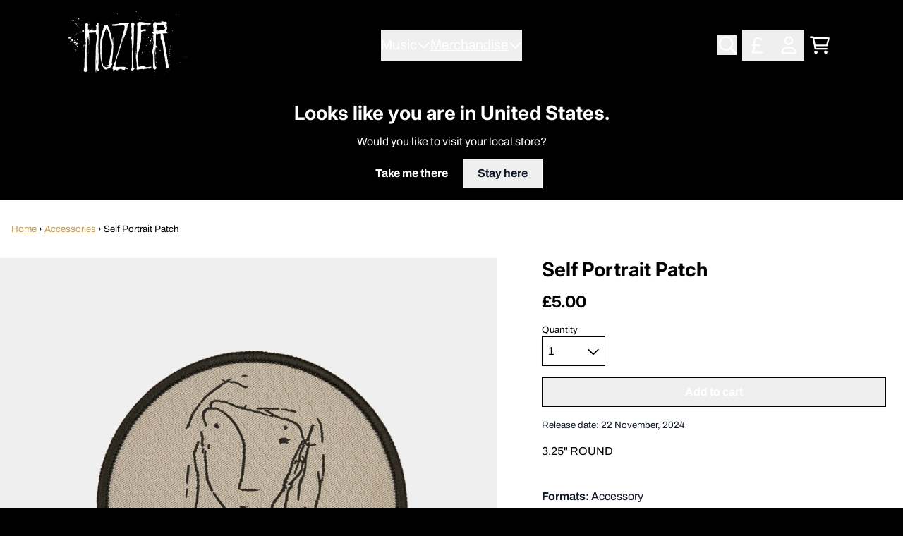

--- FILE ---
content_type: text/html; charset=utf-8
request_url: https://store.hozier.com/collections/accessories/products/self-portrait-patch
body_size: 35008
content:
<!doctype html>
<html class="flex flex-col min-h-full" lang="en">
<head><meta charset="utf-8">
  <meta name="robots" content="noai, noimageai">
  <meta http-equiv="X-UA-Compatible" content="IE=edge,chrome=1">
  <meta name="viewport" content="width=device-width,initial-scale=1,shrink-to-fit=no">
  <style data-shopify>
/* TYPOGRAPHY */@font-face {
  font-family: Archivo;
  font-weight: 600;
  font-style: normal;
  font-display: swap;
  src: url("//store.hozier.com/cdn/fonts/archivo/archivo_n6.06ce7cb3e84f9557d04c35761e39e39ea101fb19.woff2") format("woff2"),
       url("//store.hozier.com/cdn/fonts/archivo/archivo_n6.5dd16bc207dfc6d25ca8472d89387d828f610453.woff") format("woff");
}
@font-face {
  font-family: Archivo;
  font-weight: 700;
  font-style: normal;
  font-display: swap;
  src: url("//store.hozier.com/cdn/fonts/archivo/archivo_n7.651b020b3543640c100112be6f1c1b8e816c7f13.woff2") format("woff2"),
       url("//store.hozier.com/cdn/fonts/archivo/archivo_n7.7e9106d320e6594976a7dcb57957f3e712e83c96.woff") format("woff");
}
@font-face {
  font-family: Archivo;
  font-weight: 400;
  font-style: normal;
  font-display: swap;
  src: url("//store.hozier.com/cdn/fonts/archivo/archivo_n4.dc8d917cc69af0a65ae04d01fd8eeab28a3573c9.woff2") format("woff2"),
       url("//store.hozier.com/cdn/fonts/archivo/archivo_n4.bd6b9c34fdb81d7646836be8065ce3c80a2cc984.woff") format("woff");
}
@font-face {
  font-family: Inter;
  font-weight: 700;
  font-style: normal;
  font-display: swap;
  src: url("//store.hozier.com/cdn/fonts/inter/inter_n7.02711e6b374660cfc7915d1afc1c204e633421e4.woff2") format("woff2"),
       url("//store.hozier.com/cdn/fonts/inter/inter_n7.6dab87426f6b8813070abd79972ceaf2f8d3b012.woff") format("woff");
}
@font-face {
  font-family: "Source Code Pro";
  font-weight: 400;
  font-style: normal;
  font-display: swap;
  src: url("//store.hozier.com/cdn/fonts/source_code_pro/sourcecodepro_n4.057a1deeb017f07198e1e712ce5e03dbfb3c5dfa.woff2") format("woff2"),
       url("//store.hozier.com/cdn/fonts/source_code_pro/sourcecodepro_n4.9575234ffbb5a688fb454ab8c917c06259a52d9f.woff") format("woff");
}
:root {
--typeface_primary: Archivo, sans-serif;--typeface_secondary: Inter, sans-serif;--typeface_tertiary: "Source Code Pro", monospace;--font_display_md: var(--typeface_tertiary);
  --font_display_md_weight: 400;
  --font_display_md_letter: -0.0125rem;
  --font_display_md_line: 1.2;
  --font_display_md_text_transform: uppercase;--font_display_md_size: 1.125rem;
  --font_display_md_size_md: 1.2rem;--font_heading_2xl: var(--typeface_primary);
  --font_heading_2xl_weight: 600;
  --font_heading_2xl_letter: 0.0rem;
  --font_heading_2xl_line: 1.2;
  --font_heading_2xl_text_transform: uppercase;--font_heading_2xl_size: 1.802032470703125rem;
  --font_heading_2xl_size_md: 2.48832rem;--font_heading_xl: var(--typeface_primary);
  --font_heading_xl_weight: 700;
  --font_heading_xl_letter: 0.0rem;
  --font_heading_xl_line: 1.2;
  --font_heading_xl_text_transform: none;--font_heading_xl_size: 1.601806640625rem;
  --font_heading_xl_size_md: 2.0736rem;--font_heading_lg: var(--typeface_secondary);
  --font_heading_lg_weight: 700;
  --font_heading_lg_letter: 0.0rem;
  --font_heading_lg_line: 1.2;
  --font_heading_lg_text_transform: none;--font_heading_lg_size: 1.423828125rem;
  --font_heading_lg_size_md: 1.728rem;--font_heading_md: var(--typeface_secondary);
  --font_heading_md_weight: 700;
  --font_heading_md_letter: 0.0rem;
  --font_heading_md_line: 1.2;
  --font_heading_md_text_transform: none;--font_heading_md_size: 1.265625rem;
  --font_heading_md_size_md: 1.44rem;--font_body_lg: var(--typeface_primary);
  --font_body_lg_weight: 400;
  --font_body_lg_letter: 0.0rem;
  --font_body_lg_line: 1.5;
  --font_body_lg_text_transform: none;--font_body_lg_size: 1.125rem;
  --font_body_lg_size_md: 1.2rem;--font_body_md: var(--typeface_primary);
  --font_body_md_weight: 400;
  --font_body_md_letter: 0.0rem;
  --font_body_md_line: 1.5;
  --font_body_md_text_transform: none;--font_body_md_size: 1rem;
  --font_body_md_size_md: 1rem;--font_body_sm: var(--typeface_primary);
  --font_body_sm_weight: 400;
  --font_body_sm_letter: 0.0rem;
  --font_body_sm_line: 1.5;
  --font_body_sm_text_transform: none;--font_body_sm_size: 0.8888888888888888rem;
  --font_body_sm_size_md: 0.8333333333333334rem;--font_body_xs: var(--typeface_primary);
  --font_body_xs_weight: 400;
  --font_body_xs_letter: 0.0rem;
  --font_body_xs_line: 1.5;
  --font_body_xs_text_transform: none;--font_body_xs_size: 0.7901234567901234rem;
  --font_body_xs_size_md: 0.75rem;--font_button: var(--typeface_primary);
  --font_button_weight: 700;
  --font_button_letter: 0.0rem;
  --font_button_line: 1;
  --font_button_text_transform: none;--font_button_size: 1rem;
  --font_button_size_md: 1rem;--font_navigation_lg: var(--typeface_primary);
  --font_navigation_lg_weight: 400;
  --font_navigation_lg_letter: 0.0rem;
  --font_navigation_lg_line: 1.5;
  --font_navigation_lg_text_transform: none;--font_navigation_lg_size: 1.125rem;
  --font_navigation_lg_size_md: 1.2rem;--font_navigation_md: var(--typeface_primary);
  --font_navigation_md_weight: 600;
  --font_navigation_md_letter: 0.0rem;
  --font_navigation_md_line: 1.5;
  --font_navigation_md_text_transform: none;--font_navigation_md_size: 1rem;
  --font_navigation_md_size_md: 1rem;--font_navigation_sm: var(--typeface_primary);
  --font_navigation_sm_weight: 400;
  --font_navigation_sm_letter: 0.0rem;
  --font_navigation_sm_line: 1.5;
  --font_navigation_sm_text_transform: none;--font_navigation_sm_size: 0.8888888888888888rem;
  --font_navigation_sm_size_md: 0.8333333333333334rem;
}
/* TYPOGRAPHY */

</style>
  <style data-shopify>
  /**
      Set Color Variable from shopify
  */
  :root {
    --color-black: hsl(0 0% 5%);
    --color-white: hsl(0 0% 95%);
    --color-transparent: rgba(0,0,0,0);

    --color-gray-50: hsl(210 20% 98%);
    --color-gray-100: hsl(220 14% 96%);
    --color-gray-200: hsl(220 13% 91%);
    --color-gray-300: hsl(216 12% 84%);
    --color-gray-400: hsl(218 11% 65%);
    --color-gray-500: hsl(220 9% 46%);
    --color-gray-600: hsl(215 14% 34%);
    --color-gray-700: hsl(217 19% 27%);
    --color-gray-800: hsl(215 28% 17%);
    --color-gray-900: hsl(221 39% 11%);

    --color-gray-100-on: hsl(221 39% 11%);
    --color-gray-900-on: hsl(220 14% 96%);--scheme1-content-base:0 0% 100%;
      --scheme1-content-subtle:0 0% 0%;
      --scheme1-content-emphasis:0 0% 0%;
      --scheme1-content-heading:0 0% 0%;

      --scheme1-surface:38 92% 86%;
      --scheme1-surface-gradient: ;
      --scheme1-background:0 0% 0%;
      --scheme1-background-gradient: ;

      --scheme1-primary:0 0% 0%;
      --scheme1-primary-light:0 0% 20%;
      --scheme1-primary-dark:0 0% 0%;
      --scheme1-primary-on:0 0% 100%;
      --scheme1-primary-gradient: ;

      --scheme1-secondary:0 0% 0%;
      --scheme1-secondary-light:0 0% 20%;
      --scheme1-secondary-dark:0 0% 0%;
      --scheme1-secondary-on:0 0% 100%;
      --scheme1-secondary-gradient: ;

      --scheme1-tertiary:38 50% 55%;
      --scheme1-tertiary-light:38 50% 75%;
      --scheme1-tertiary-dark:38 51% 35%;
      --scheme1-tertiary-on:0 0% 100%;
      --scheme1-tertiary-gradient: ;--scheme1-notification-on:200 4% 13%;
      --scheme1-notification:220 6% 90%;
      --scheme1-notification-mix: hsl(211, 11%, 42%);--scheme1-success-on:150 3% 13%;
      --scheme1-success:141 79% 85%;
      --scheme1-success-mix: hsl(141, 22%, 39%);--scheme1-error-on:0 74% 42%;
      --scheme1-error:0 100% 97%;
      --scheme1-error-mix: hsl(0, 66%, 60%);--scheme2-content-base:0 0% 100%;
      --scheme2-content-subtle:215 14% 34%;
      --scheme2-content-emphasis:224 71% 4%;
      --scheme2-content-heading:0 0% 100%;

      --scheme2-surface:220 14% 96%;
      --scheme2-surface-gradient: ;
      --scheme2-background:0 0% 100%;
      --scheme2-background-gradient: ;

      --scheme2-primary:221 39% 11%;
      --scheme2-primary-light:221 39% 31%;
      --scheme2-primary-dark:0 0% 0%;
      --scheme2-primary-on:0 0% 98%;
      --scheme2-primary-gradient: ;

      --scheme2-secondary:217 19% 27%;
      --scheme2-secondary-light:217 19% 47%;
      --scheme2-secondary-dark:220 18% 7%;
      --scheme2-secondary-on:0 0% 98%;
      --scheme2-secondary-gradient: ;

      --scheme2-tertiary:38 50% 55%;
      --scheme2-tertiary-light:38 50% 75%;
      --scheme2-tertiary-dark:38 51% 35%;
      --scheme2-tertiary-on:0 0% 98%;
      --scheme2-tertiary-gradient: ;--scheme2-notification-on:200 4% 13%;
      --scheme2-notification:220 6% 90%;
      --scheme2-notification-mix: hsl(211, 11%, 42%);--scheme2-success-on:150 3% 13%;
      --scheme2-success:141 79% 85%;
      --scheme2-success-mix: hsl(141, 22%, 39%);--scheme2-error-on:0 74% 42%;
      --scheme2-error:0 100% 97%;
      --scheme2-error-mix: hsl(0, 66%, 60%);--scheme3-content-base:220 13% 91%;
      --scheme3-content-subtle:216 12% 84%;
      --scheme3-content-emphasis:210 20% 98%;
      --scheme3-content-heading:210 20% 98%;

      --scheme3-surface:221 39% 11%;
      --scheme3-surface-gradient: ;
      --scheme3-background:224 71% 4%;
      --scheme3-background-gradient: ;

      --scheme3-primary:0 0% 0%;
      --scheme3-primary-light:0 0% 20%;
      --scheme3-primary-dark:0 0% 0%;
      --scheme3-primary-on:210 20% 98%;
      --scheme3-primary-gradient: ;

      --scheme3-secondary:221 39% 11%;
      --scheme3-secondary-light:221 39% 31%;
      --scheme3-secondary-dark:0 0% 0%;
      --scheme3-secondary-on:220 13% 91%;
      --scheme3-secondary-gradient: ;

      --scheme3-tertiary:38 50% 55%;
      --scheme3-tertiary-light:38 50% 75%;
      --scheme3-tertiary-dark:38 51% 35%;
      --scheme3-tertiary-on:210 20% 98%;
      --scheme3-tertiary-gradient: ;--scheme3-notification-on:200 4% 13%;
      --scheme3-notification:220 6% 90%;
      --scheme3-notification-mix: hsl(211, 11%, 42%);--scheme3-success-on:150 3% 13%;
      --scheme3-success:141 79% 85%;
      --scheme3-success-mix: hsl(141, 22%, 39%);--scheme3-error-on:0 74% 42%;
      --scheme3-error:0 100% 97%;
      --scheme3-error-mix: hsl(0, 66%, 60%);--scheme4-content-base:226 100% 94%;
      --scheme4-content-subtle:228 96% 89%;
      --scheme4-content-emphasis:0 0% 100%;
      --scheme4-content-heading:0 0% 100%;

      --scheme4-surface:244 47% 20%;
      --scheme4-surface-gradient: ;
      --scheme4-background:242 47% 34%;
      --scheme4-background-gradient: ;

      --scheme4-primary:0 0% 100%;
      --scheme4-primary-light:0 0% 100%;
      --scheme4-primary-dark:0 0% 80%;
      --scheme4-primary-on:230 94% 82%;
      --scheme4-primary-gradient: ;

      --scheme4-secondary:226 100% 94%;
      --scheme4-secondary-light:0 0% 100%;
      --scheme4-secondary-dark:226 100% 74%;
      --scheme4-secondary-on:0 0% 98%;
      --scheme4-secondary-gradient: ;

      --scheme4-tertiary:230 94% 82%;
      --scheme4-tertiary-light:0 0% 100%;
      --scheme4-tertiary-dark:230 94% 62%;
      --scheme4-tertiary-on:0 0% 98%;
      --scheme4-tertiary-gradient: ;--scheme4-notification-on:200 4% 13%;
      --scheme4-notification:220 6% 90%;
      --scheme4-notification-mix: hsl(211, 11%, 42%);--scheme4-success-on:150 3% 13%;
      --scheme4-success:141 79% 85%;
      --scheme4-success-mix: hsl(141, 22%, 39%);--scheme4-error-on:0 74% 42%;
      --scheme4-error:0 100% 97%;
      --scheme4-error-mix: hsl(0, 66%, 60%);}.scheme-scheme1 {
        /* Content */
        --color-content-base: hsl(var(--scheme1-content-base));
        --color-content-subtle: hsl(var(--scheme1-content-subtle));
        --color-content-emphasis: hsl(var(--scheme1-content-emphasis));
        --color-content-heading: hsl(var(--scheme1-content-heading));

        /* Surface */
        --color-surface: hsl(var(--scheme1-surface, var(--scheme1-background)));--color-surface-gradient: hsl(var(--scheme1-surface));
        /* Background */
        --color-background: hsl(var(--scheme1-background));--color-background-gradient: hsl(var(--scheme1-background));/* Primary Color */
        --color-primary-on: hsl(var(--scheme1-primary-on));
        --color-primary: hsl(var(--scheme1-primary));
        --color-primary-dark: hsl(var(--scheme1-primary-dark));
        --color-primary-light: hsl(var(--scheme1-primary-light));--color-primary-gradient: hsl(var(--scheme1-primary));/* Secondary Color */
        --color-secondary-on: hsl(var(--scheme1-secondary-on));
        --color-secondary: hsl(var(--scheme1-secondary));
        --color-secondary-dark: hsl(var(--scheme1-secondary-dark));
        --color-secondary-light: hsl(var(--scheme1-secondary-light));--color-secondary-gradient: hsl(var(--scheme1-secondary));/* Tertiary Color */
        --color-tertiary-on: hsl(var(--scheme1-tertiary-on));
        --color-tertiary: hsl(var(--scheme1-tertiary));
        --color-tertiary-dark: hsl(var(--scheme1-tertiary-dark));
        --color-tertiary-light: hsl(var(--scheme1-tertiary-light));--color-tertiary-gradient: hsl(var(--scheme1-tertiary));/* Accent Colors */
        /* Notification */
        --color-on-notification: hsl(var(--scheme1-notification-on));
        --color-notification: hsl(var(--scheme1-notification));
        --color-notification-mix: var(--scheme1-notification-mix);

        /* Success */
        --color-on-success: hsl(var(--scheme1-success-on));
        --color-success: hsl(var(--scheme1-success));
        --color-success-mix: var(--scheme1-success-mix);

        /* Error */
        --color-on-error: hsl(var(--scheme1-error-on));
        --color-error-on: var(--color-on-error);
        --color-error: hsl(var(--scheme1-error));
        --color-error-mix: var(--scheme1-error-mix);--color-error-mix-on: var(--color-black);

        /* Section */--color-text: var(--color-content-base, var(--color-content-base));
        --color-border: var(--color-gray-200, var(--border-default-color));
        /* Section */

        /* Tables BG Color */
        --color-table-bg: var(--color-default, var(--color-background));

        /* Input Color */
        --color-input-text: hsl(var(--scheme1-content-base));
      }
    .scheme-scheme2 {
        /* Content */
        --color-content-base: hsl(var(--scheme2-content-base));
        --color-content-subtle: hsl(var(--scheme2-content-subtle));
        --color-content-emphasis: hsl(var(--scheme2-content-emphasis));
        --color-content-heading: hsl(var(--scheme2-content-heading));

        /* Surface */
        --color-surface: hsl(var(--scheme2-surface, var(--scheme2-background)));--color-surface-gradient: hsl(var(--scheme2-surface));
        /* Background */
        --color-background: hsl(var(--scheme2-background));--color-background-gradient: hsl(var(--scheme2-background));/* Primary Color */
        --color-primary-on: hsl(var(--scheme2-primary-on));
        --color-primary: hsl(var(--scheme2-primary));
        --color-primary-dark: hsl(var(--scheme2-primary-dark));
        --color-primary-light: hsl(var(--scheme2-primary-light));--color-primary-gradient: hsl(var(--scheme2-primary));/* Secondary Color */
        --color-secondary-on: hsl(var(--scheme2-secondary-on));
        --color-secondary: hsl(var(--scheme2-secondary));
        --color-secondary-dark: hsl(var(--scheme2-secondary-dark));
        --color-secondary-light: hsl(var(--scheme2-secondary-light));--color-secondary-gradient: hsl(var(--scheme2-secondary));/* Tertiary Color */
        --color-tertiary-on: hsl(var(--scheme2-tertiary-on));
        --color-tertiary: hsl(var(--scheme2-tertiary));
        --color-tertiary-dark: hsl(var(--scheme2-tertiary-dark));
        --color-tertiary-light: hsl(var(--scheme2-tertiary-light));--color-tertiary-gradient: hsl(var(--scheme2-tertiary));/* Accent Colors */
        /* Notification */
        --color-on-notification: hsl(var(--scheme2-notification-on));
        --color-notification: hsl(var(--scheme2-notification));
        --color-notification-mix: var(--scheme2-notification-mix);

        /* Success */
        --color-on-success: hsl(var(--scheme2-success-on));
        --color-success: hsl(var(--scheme2-success));
        --color-success-mix: var(--scheme2-success-mix);

        /* Error */
        --color-on-error: hsl(var(--scheme2-error-on));
        --color-error-on: var(--color-on-error);
        --color-error: hsl(var(--scheme2-error));
        --color-error-mix: var(--scheme2-error-mix);--color-error-mix-on: var(--color-black);

        /* Section */--color-bg: var(--color-transparent, var(--color-background));--color-text: var(--color-content-base, var(--color-content-base));
        --color-border: var(--color-gray-200, var(--border-default-color));
        /* Section */

        /* Tables BG Color */
        --color-table-bg: var(--color-default, var(--color-background));

        /* Input Color */
        --color-input-text: hsl(var(--scheme2-content-base));
      }
    .scheme-scheme3 {
        /* Content */
        --color-content-base: hsl(var(--scheme3-content-base));
        --color-content-subtle: hsl(var(--scheme3-content-subtle));
        --color-content-emphasis: hsl(var(--scheme3-content-emphasis));
        --color-content-heading: hsl(var(--scheme3-content-heading));

        /* Surface */
        --color-surface: hsl(var(--scheme3-surface, var(--scheme3-background)));--color-surface-gradient: hsl(var(--scheme3-surface));
        /* Background */
        --color-background: hsl(var(--scheme3-background));--color-background-gradient: hsl(var(--scheme3-background));/* Primary Color */
        --color-primary-on: hsl(var(--scheme3-primary-on));
        --color-primary: hsl(var(--scheme3-primary));
        --color-primary-dark: hsl(var(--scheme3-primary-dark));
        --color-primary-light: hsl(var(--scheme3-primary-light));--color-primary-gradient: hsl(var(--scheme3-primary));/* Secondary Color */
        --color-secondary-on: hsl(var(--scheme3-secondary-on));
        --color-secondary: hsl(var(--scheme3-secondary));
        --color-secondary-dark: hsl(var(--scheme3-secondary-dark));
        --color-secondary-light: hsl(var(--scheme3-secondary-light));--color-secondary-gradient: hsl(var(--scheme3-secondary));/* Tertiary Color */
        --color-tertiary-on: hsl(var(--scheme3-tertiary-on));
        --color-tertiary: hsl(var(--scheme3-tertiary));
        --color-tertiary-dark: hsl(var(--scheme3-tertiary-dark));
        --color-tertiary-light: hsl(var(--scheme3-tertiary-light));--color-tertiary-gradient: hsl(var(--scheme3-tertiary));/* Accent Colors */
        /* Notification */
        --color-on-notification: hsl(var(--scheme3-notification-on));
        --color-notification: hsl(var(--scheme3-notification));
        --color-notification-mix: var(--scheme3-notification-mix);

        /* Success */
        --color-on-success: hsl(var(--scheme3-success-on));
        --color-success: hsl(var(--scheme3-success));
        --color-success-mix: var(--scheme3-success-mix);

        /* Error */
        --color-on-error: hsl(var(--scheme3-error-on));
        --color-error-on: var(--color-on-error);
        --color-error: hsl(var(--scheme3-error));
        --color-error-mix: var(--scheme3-error-mix);--color-error-mix-on: var(--color-black);

        /* Section */--color-bg: var(--color-transparent, var(--color-background));--color-text: var(--color-content-base, var(--color-content-base));
        --color-border: var(--color-gray-200, var(--border-default-color));
        /* Section */

        /* Tables BG Color */
        --color-table-bg: var(--color-default, var(--color-background));

        /* Input Color */
        --color-input-text: hsl(var(--scheme3-content-base));
      }
    .scheme-scheme4 {
        /* Content */
        --color-content-base: hsl(var(--scheme4-content-base));
        --color-content-subtle: hsl(var(--scheme4-content-subtle));
        --color-content-emphasis: hsl(var(--scheme4-content-emphasis));
        --color-content-heading: hsl(var(--scheme4-content-heading));

        /* Surface */
        --color-surface: hsl(var(--scheme4-surface, var(--scheme4-background)));--color-surface-gradient: hsl(var(--scheme4-surface));
        /* Background */
        --color-background: hsl(var(--scheme4-background));--color-background-gradient: hsl(var(--scheme4-background));/* Primary Color */
        --color-primary-on: hsl(var(--scheme4-primary-on));
        --color-primary: hsl(var(--scheme4-primary));
        --color-primary-dark: hsl(var(--scheme4-primary-dark));
        --color-primary-light: hsl(var(--scheme4-primary-light));--color-primary-gradient: hsl(var(--scheme4-primary));/* Secondary Color */
        --color-secondary-on: hsl(var(--scheme4-secondary-on));
        --color-secondary: hsl(var(--scheme4-secondary));
        --color-secondary-dark: hsl(var(--scheme4-secondary-dark));
        --color-secondary-light: hsl(var(--scheme4-secondary-light));--color-secondary-gradient: hsl(var(--scheme4-secondary));/* Tertiary Color */
        --color-tertiary-on: hsl(var(--scheme4-tertiary-on));
        --color-tertiary: hsl(var(--scheme4-tertiary));
        --color-tertiary-dark: hsl(var(--scheme4-tertiary-dark));
        --color-tertiary-light: hsl(var(--scheme4-tertiary-light));--color-tertiary-gradient: hsl(var(--scheme4-tertiary));/* Accent Colors */
        /* Notification */
        --color-on-notification: hsl(var(--scheme4-notification-on));
        --color-notification: hsl(var(--scheme4-notification));
        --color-notification-mix: var(--scheme4-notification-mix);

        /* Success */
        --color-on-success: hsl(var(--scheme4-success-on));
        --color-success: hsl(var(--scheme4-success));
        --color-success-mix: var(--scheme4-success-mix);

        /* Error */
        --color-on-error: hsl(var(--scheme4-error-on));
        --color-error-on: var(--color-on-error);
        --color-error: hsl(var(--scheme4-error));
        --color-error-mix: var(--scheme4-error-mix);--color-error-mix-on: var(--color-black);

        /* Section */--color-bg: var(--color-transparent, var(--color-background));--color-text: var(--color-content-base, var(--color-content-base));
        --color-border: var(--color-gray-200, var(--border-default-color));
        /* Section */

        /* Tables BG Color */
        --color-table-bg: var(--color-default, var(--color-background));

        /* Input Color */
        --color-input-text: hsl(var(--scheme4-content-base));
      }
    
</style>

  <style data-shopify>:root {
    --border-default-width: 1px;
    --border-default-width-narrow: 1px;
    --border-default-width-wide: 2px;
    --border-default-radius: 0;
    --border-default-color: var(--color-content-subtle);
  }</style>
  <style data-shopify>
  :root {--button-px-sm: 0.75rem; --button-py-sm: 0.5rem; --button-px-md: 1rem; --button-py-md: 0.625rem; --button-px-lg: 1.25rem; --button-py-lg: 0.75rem; --button-font-size: var(--font_button_size);--button-all-border-radius: 0;/* default */ --border-button-width: var(--border-default-width);--button-px-default: var(--button-px-lg);--button-py-default: var(--button-py-lg);}

  .btn {--tw-shadow: 0 0px 0px 0 var(--button-shadow-color); --button-box-shadow: var(--tw-ring-offset-shadow, 0 0 rgba(0,0,0,0)), var(--tw-ring-shadow, 0 0 rgba(0,0,0,0)), var(--tw-shadow); display: flex; align-items: center; justify-content: center; text-align: center; cursor: pointer; position: relative; overflow: hidden; color: var(--button-color); border: var(--border-button-width) solid var(--border-color); border-radius: var(--button-all-border-radius); box-shadow: var(--button-box-shadow); padding: var(--button-py-default) var(--button-px-default); font-size: var(--button-font-size); font-family: var(--font_button); font-weight: var(--font_button_weight); letter-spacing: var(--font_button_letter); line-height: var(--font_button_line); text-transform: var(--font_button_text_transform); transition: .2s ease-out; --border-color: var(--default,var(--color-primary)); --button-color: var(--color-primary-on); --button-shadow-color: var(--color-primary-20); text-decoration-color: transparent; --button-fill: var(--color-primary);--button-fill-hover: var(--color-tertiary);}

  .btn:before,
  .btn:after {
    content: '';
    background: transparent;
    inset: 0;
    position: absolute;
    display: block;
    z-index: -1;
    transition: .2s ease-out;
    transform: translate3d(0,0,0);
  }
  .btn:before {
    background: var(--button-fill-hover);
    opacity: 0;
  }
  .btn:hover::before {
    opacity: var(--button-bg-opacity, 1);
  }

  .btn:after {
    background: var(--button-fill);
    opacity: var(--button-bg-opacity, 1);
  }
  .btn:hover::after {
    opacity: 0;
  }

  input.btn {
    background: var(--button-fill);
  }
  input.btn:before {
    display: none;
  }
  input.btn:after {
    display: none;
  }
  input.btn:hover {
    background: var(--button-fill-hover);
  }

  .btn--sm {
    --button-py-default: var(--button-py-sm);
    --button-px-default: var(--button-px-sm);
    font-size: max(calc(var(--button-font-size) * .618em ), 14px)
  }
  .btn--md {
    --button-py-default: var(--button-py-md);
    --button-px-default: var(--button-px-md);
  }
  .btn--lg {
    --button-py-default: var(--button-py-lg);
    --button-px-default: var(--button-px-lg);
  }

  .btn:hover,
  .btn--primary:hover {--border-color: var(--default,var(--color-tertiary)); --button-color: var(--color-tertiary-on); --button-shadow-color: var(--color-tertiary-20); text-decoration-color: transparent;}

  .btn--secondary {--border-color: var(--default,var(--color-primary-on)); --button-color: var(--color-primary-on-on); --button-shadow-color: var(--color-primary-on-20); text-decoration-color: transparent; --button-fill: var(--color-primary-on);--button-fill-hover: var(--color-tertiary);}

  .btn--secondary:hover {--border-color: var(--default,var(--color-tertiary)); --button-color: var(--color-tertiary-on); --button-shadow-color: var(--color-tertiary-20); text-decoration-color: transparent;}

  .btn--tertiary {--button-color: var(--color-tertiary); --border-color: transparent; --button-shadow-color: transparent; text-decoration-color: transparent; --button-fill: var(--color-transparent);--button-fill-hover: var(--color-primary);}

  .btn--tertiary:hover {--border-color: var(--default,var(--color-primary)); --button-color: var(--color-primary-on); --button-shadow-color: var(--color-primary-20); text-decoration-color: transparent;}

  .btn--light {--border-color: var(--color-gray-100,var(--color-gray-100)); --button-color: var(--color-gray-100-on); --button-shadow-color: var(--color-gray-100-20); text-decoration-color: transparent; --button-fill: var(--color-gray-100);--button-fill-hover: var(--color-gray-100);}

  .btn--light:hover {--border-color: var(--color-gray-100,var(--color-gray-100)); --button-color: var(--color-gray-100-on); --button-shadow-color: var(--color-gray-100-20); text-decoration-color: transparent;}

  .btn--dark {--border-color: var(--color-gray-900,var(--color-gray-900)); --button-color: var(--color-gray-900-on); --button-shadow-color: var(--color-gray-900-20); text-decoration-color: transparent; --button-fill: var(--color-gray-900);--button-fill-hover: var(--color-gray-900);}

  .btn--dark:hover {--border-color: var(--color-gray-900,var(--color-gray-900)); --button-color: var(--color-gray-900-on); --button-shadow-color: var(--color-gray-900-20); text-decoration-color: transparent;}

  .btn--error {--border-color: var(--color-error,var(--color-error)); --button-color: var(--color-error-on); --button-shadow-color: var(--color-error-20); text-decoration-color: transparent; --button-fill: var(--color-error);--button-fill-hover: var(--color-error-on);}

  .btn--error:hover {--border-color: var(--color-error-on,var(--color-error-on)); --button-color: var(--color-error-on-on); --button-shadow-color: var(--color-error-on-20); text-decoration-color: transparent; --button-color: var(--color-error);}

  .btn--error-on {--border-color: var(--color-error-on,var(--color-error-on)); --button-color: var(--color-error-on-on); --button-shadow-color: var(--color-error-on-20); text-decoration-color: transparent; --button-fill: var(--color-on-error); --button-color: var(--color-error);--button-fill-hover: var(--color-error);}

  .btn--error-on:hover {--border-color: var(--color-error,var(--color-error)); --button-color: var(--color-error-on); --button-shadow-color: var(--color-error-20); text-decoration-color: transparent; --button-color: var(--color-on-error);}

  .btn--error-mix {--border-color: var(--color-error-mix,var(--color-error-mix)); --button-color: var(--color-error-mix-on); --button-shadow-color: var(--color-error-mix-20); text-decoration-color: transparent; --button-fill: var(--color-error-mix);--button-fill-hover: var(--color-error-mix);}

  .btn--error-mix:hover {--border-color: var(--color-error-mix,var(--color-error-mix)); --button-color: var(--color-error-mix-on); --button-shadow-color: var(--color-error-mix-20); text-decoration-color: transparent;}

  @media screen and (min-width: 48em) {
    .btn {
      --button-font-size: var(--font_button_size_md);
    }
  }
</style>

  <style data-shopify>
:root {
  --gap-sm-2xs: 0.25rem;
  --gap-sm-xs: 0.5rem;
  --gap-sm-sm: 0.75rem;
  --gap-sm-md: 1.0rem;
  --gap-sm-lg: 1.25rem;
  --gap-sm-xl: 1.5rem;
  --gap-sm-2xl: 2.0rem;
  --gap-lg-2xs: 0.5rem;
  --gap-lg-xs: 1.0rem;
  --gap-lg-sm: 1.5rem;
  --gap-lg-md: 2.0rem;
  --gap-lg-lg: 2.5rem;
  --gap-lg-xl: 3.0rem;
  --gap-lg-2xl: 3.5rem;
  --gap-container-2xs: 0.5rem;
  --gap-container-xs: 1.0rem;
  --gap-container-sm: 2.0rem;
  --gap-container-md: 3.0rem;
  --gap-container-lg: 4.0rem;
  --gap-container-xl: 5.0rem;
  --gap-container-2xl: 6.0rem;
  --padding-xs-2xs: 0.125rem;
  --padding-xs-xs: 0.25rem;
  --padding-xs-sm: 0.375rem;
  --padding-xs-md: 0.5rem;
  --padding-xs-lg: 0.625rem;
  --padding-xs-xl: 0.75rem;
  --padding-xs-2xl: 1.0rem;
  --padding-sm-2xs: 0.25rem;
  --padding-sm-xs: 0.5rem;
  --padding-sm-sm: 0.75rem;
  --padding-sm-md: 1.0rem;
  --padding-sm-lg: 1.25rem;
  --padding-sm-xl: 1.5rem;
  --padding-sm-2xl: 2.0rem;
  --padding-lg-2xs: 0.5rem;
  --padding-lg-xs: 1.0rem;
  --padding-lg-sm: 1.5rem;
  --padding-lg-md: 2.0rem;
  --padding-lg-lg: 2.5rem;
  --padding-lg-xl: 3.0rem;
  --padding-lg-2xl: 3.5rem;
  --padding-container-2xs: 0.5rem;
  --padding-container-xs: 1.0rem;
  --padding-container-sm: 2.0rem;
  --padding-container-md: 3.0rem;
  --padding-container-lg: 4.0rem;
  --padding-container-xl: 5.0rem;
  --padding-container-2xl: 6.0rem;
  --padding-section-desktop-2xs: .5rem;
  --padding-section-desktop-xs: 1rem;
  --padding-section-desktop-sm: 2rem;
  --padding-section-desktop-md: 3rem;
  --padding-section-desktop-lg: 4rem;
  --padding-section-desktop-xl: 5rem;
  --padding-section-desktop-2xl: 6rem;
  --padding-section-mobile-2xs: .25rem;
  --padding-section-mobile-xs: .5rem;
  --padding-section-mobile-sm: 1.5rem;
  --padding-section-mobile-md: 2rem;
  --padding-section-mobile-lg: 2.5rem;
  --padding-section-mobile-xl: 3rem;
  --padding-section-mobile-2xl: 4rem;
  --margin-sm-2xs: 0.25rem;
  --margin-sm-xs: 0.5rem;
  --margin-sm-sm: 0.75rem;
  --margin-sm-md: 1.0rem;
  --margin-sm-lg: 1.25rem;
  --margin-sm-xl: 1.5rem;
  --margin-sm-2xl: 2.0rem;
  --margin-lg-2xs: 0.5rem;
  --margin-lg-xs: 1.0rem;
  --margin-lg-sm: 1.5rem;
  --margin-lg-md: 2.0rem;
  --margin-lg-lg: 2.5rem;
  --margin-lg-xl: 3.0rem;
  --margin-lg-2xl: 3.5rem;
  --margin-container-2xs: 0.5rem;
  --margin-container-xs: 1.0rem;
  --margin-container-sm: 2.0rem;
  --margin-container-md: 3.0rem;
  --margin-container-lg: 4.0rem;
  --margin-container-xl: 5.0rem;
  --margin-container-2xl: 6.0rem;
  --w-tooltip-sm: 180px;
  --w-tooltip-md: 210px;
  --w-tooltip-lg: 240px;
  --w-tooltip-xl: 270px;

  --container-max-w-sm: 100rem;
  --container-max-w-lg: 200rem;--select-pad-r: calc(var(--border-default-width) + 1rem + (2 * var(--padding-sm-xs)));
}

</style>
  <link href="//store.hozier.com/cdn/shop/t/67/assets/styles-critical.bundle.css?v=58511942397149464071755273330" rel="stylesheet" type="text/css" media="all" />
  <title>Self Portrait Patch - Hozier</title>
<script>
    window.theme_version = '2.37.1';
</script>
  <script src="//store.hozier.com/cdn/shop/t/67/assets/runtime.bundle.js?v=32256327851321674331755273322"></script>
  <script src="//store.hozier.com/cdn/shop/t/67/assets/geolocation.bundle.js?v=134676996089349896181755273297"></script>
<script>
  window.dataLayer = window.dataLayer || [];
  
window.dataLayer.push({
    event:'page_data_loaded',
    user: {
      logged_in: 'false'
    },
    pageType: 'product',
    platform: 'shopify',
    shopify_consent: 'true',
    platform_theme: 'global',
    platform_version: window.theme_version
  });
</script>

<script>(function(w,d,s,l,i){w[l]=w[l]||[];w[l].push({'gtm.start':
new Date().getTime(),event:'gtm.js'});var f=d.getElementsByTagName(s)[0],
j=d.createElement(s),dl=l!='dataLayer'?'&l='+l:'';j.async=true;j.src=
'https://www.googletagmanager.com/gtm.js?id='+i+dl;f.parentNode.insertBefore(j,f);
})(window,document,'script','dataLayer','GTM-TC3PKD3');</script>

<link rel="canonical" href="https://store.hozier.com/products/self-portrait-patch">

  <script>window.performance && window.performance.mark && window.performance.mark('shopify.content_for_header.start');</script><meta name="google-site-verification" content="MSCLd753H-rkiL8m5vgkVx3i1X4USdemQ8cXZ7I-9kc">
<meta id="shopify-digital-wallet" name="shopify-digital-wallet" content="/55175315491/digital_wallets/dialog">
<meta name="shopify-checkout-api-token" content="f48c129cef008fd52320fc3255b9d881">
<link rel="alternate" type="application/json+oembed" href="https://store.hozier.com/products/self-portrait-patch.oembed">
<script async="async" src="/checkouts/internal/preloads.js?locale=en-GB"></script>
<link rel="preconnect" href="https://shop.app" crossorigin="anonymous">
<script async="async" src="https://shop.app/checkouts/internal/preloads.js?locale=en-GB&shop_id=55175315491" crossorigin="anonymous"></script>
<script id="apple-pay-shop-capabilities" type="application/json">{"shopId":55175315491,"countryCode":"GB","currencyCode":"GBP","merchantCapabilities":["supports3DS"],"merchantId":"gid:\/\/shopify\/Shop\/55175315491","merchantName":"Hozier","requiredBillingContactFields":["postalAddress","email","phone"],"requiredShippingContactFields":["postalAddress","email","phone"],"shippingType":"shipping","supportedNetworks":["visa","maestro","masterCard","amex","discover","elo"],"total":{"type":"pending","label":"Hozier","amount":"1.00"},"shopifyPaymentsEnabled":true,"supportsSubscriptions":true}</script>
<script id="shopify-features" type="application/json">{"accessToken":"f48c129cef008fd52320fc3255b9d881","betas":["rich-media-storefront-analytics"],"domain":"store.hozier.com","predictiveSearch":true,"shopId":55175315491,"locale":"en"}</script>
<script>var Shopify = Shopify || {};
Shopify.shop = "hozier-uk.myshopify.com";
Shopify.locale = "en";
Shopify.currency = {"active":"GBP","rate":"1.0"};
Shopify.country = "GB";
Shopify.theme = {"name":"191125","id":180753367421,"schema_name":"Rhythm","schema_version":"2.37.1","theme_store_id":null,"role":"main"};
Shopify.theme.handle = "null";
Shopify.theme.style = {"id":null,"handle":null};
Shopify.cdnHost = "store.hozier.com/cdn";
Shopify.routes = Shopify.routes || {};
Shopify.routes.root = "/";</script>
<script type="module">!function(o){(o.Shopify=o.Shopify||{}).modules=!0}(window);</script>
<script>!function(o){function n(){var o=[];function n(){o.push(Array.prototype.slice.apply(arguments))}return n.q=o,n}var t=o.Shopify=o.Shopify||{};t.loadFeatures=n(),t.autoloadFeatures=n()}(window);</script>
<script>
  window.ShopifyPay = window.ShopifyPay || {};
  window.ShopifyPay.apiHost = "shop.app\/pay";
  window.ShopifyPay.redirectState = null;
</script>
<script id="shop-js-analytics" type="application/json">{"pageType":"product"}</script>
<script defer="defer" async type="module" src="//store.hozier.com/cdn/shopifycloud/shop-js/modules/v2/client.init-shop-cart-sync_BApSsMSl.en.esm.js"></script>
<script defer="defer" async type="module" src="//store.hozier.com/cdn/shopifycloud/shop-js/modules/v2/chunk.common_CBoos6YZ.esm.js"></script>
<script type="module">
  await import("//store.hozier.com/cdn/shopifycloud/shop-js/modules/v2/client.init-shop-cart-sync_BApSsMSl.en.esm.js");
await import("//store.hozier.com/cdn/shopifycloud/shop-js/modules/v2/chunk.common_CBoos6YZ.esm.js");

  window.Shopify.SignInWithShop?.initShopCartSync?.({"fedCMEnabled":true,"windoidEnabled":true});

</script>
<script>
  window.Shopify = window.Shopify || {};
  if (!window.Shopify.featureAssets) window.Shopify.featureAssets = {};
  window.Shopify.featureAssets['shop-js'] = {"shop-cart-sync":["modules/v2/client.shop-cart-sync_DJczDl9f.en.esm.js","modules/v2/chunk.common_CBoos6YZ.esm.js"],"init-fed-cm":["modules/v2/client.init-fed-cm_BzwGC0Wi.en.esm.js","modules/v2/chunk.common_CBoos6YZ.esm.js"],"init-windoid":["modules/v2/client.init-windoid_BS26ThXS.en.esm.js","modules/v2/chunk.common_CBoos6YZ.esm.js"],"shop-cash-offers":["modules/v2/client.shop-cash-offers_DthCPNIO.en.esm.js","modules/v2/chunk.common_CBoos6YZ.esm.js","modules/v2/chunk.modal_Bu1hFZFC.esm.js"],"shop-button":["modules/v2/client.shop-button_D_JX508o.en.esm.js","modules/v2/chunk.common_CBoos6YZ.esm.js"],"init-shop-email-lookup-coordinator":["modules/v2/client.init-shop-email-lookup-coordinator_DFwWcvrS.en.esm.js","modules/v2/chunk.common_CBoos6YZ.esm.js"],"shop-toast-manager":["modules/v2/client.shop-toast-manager_tEhgP2F9.en.esm.js","modules/v2/chunk.common_CBoos6YZ.esm.js"],"shop-login-button":["modules/v2/client.shop-login-button_DwLgFT0K.en.esm.js","modules/v2/chunk.common_CBoos6YZ.esm.js","modules/v2/chunk.modal_Bu1hFZFC.esm.js"],"avatar":["modules/v2/client.avatar_BTnouDA3.en.esm.js"],"init-shop-cart-sync":["modules/v2/client.init-shop-cart-sync_BApSsMSl.en.esm.js","modules/v2/chunk.common_CBoos6YZ.esm.js"],"pay-button":["modules/v2/client.pay-button_BuNmcIr_.en.esm.js","modules/v2/chunk.common_CBoos6YZ.esm.js"],"init-shop-for-new-customer-accounts":["modules/v2/client.init-shop-for-new-customer-accounts_DrjXSI53.en.esm.js","modules/v2/client.shop-login-button_DwLgFT0K.en.esm.js","modules/v2/chunk.common_CBoos6YZ.esm.js","modules/v2/chunk.modal_Bu1hFZFC.esm.js"],"init-customer-accounts-sign-up":["modules/v2/client.init-customer-accounts-sign-up_TlVCiykN.en.esm.js","modules/v2/client.shop-login-button_DwLgFT0K.en.esm.js","modules/v2/chunk.common_CBoos6YZ.esm.js","modules/v2/chunk.modal_Bu1hFZFC.esm.js"],"shop-follow-button":["modules/v2/client.shop-follow-button_C5D3XtBb.en.esm.js","modules/v2/chunk.common_CBoos6YZ.esm.js","modules/v2/chunk.modal_Bu1hFZFC.esm.js"],"checkout-modal":["modules/v2/client.checkout-modal_8TC_1FUY.en.esm.js","modules/v2/chunk.common_CBoos6YZ.esm.js","modules/v2/chunk.modal_Bu1hFZFC.esm.js"],"init-customer-accounts":["modules/v2/client.init-customer-accounts_C0Oh2ljF.en.esm.js","modules/v2/client.shop-login-button_DwLgFT0K.en.esm.js","modules/v2/chunk.common_CBoos6YZ.esm.js","modules/v2/chunk.modal_Bu1hFZFC.esm.js"],"lead-capture":["modules/v2/client.lead-capture_Cq0gfm7I.en.esm.js","modules/v2/chunk.common_CBoos6YZ.esm.js","modules/v2/chunk.modal_Bu1hFZFC.esm.js"],"shop-login":["modules/v2/client.shop-login_BmtnoEUo.en.esm.js","modules/v2/chunk.common_CBoos6YZ.esm.js","modules/v2/chunk.modal_Bu1hFZFC.esm.js"],"payment-terms":["modules/v2/client.payment-terms_BHOWV7U_.en.esm.js","modules/v2/chunk.common_CBoos6YZ.esm.js","modules/v2/chunk.modal_Bu1hFZFC.esm.js"]};
</script>
<script>(function() {
  var isLoaded = false;
  function asyncLoad() {
    if (isLoaded) return;
    isLoaded = true;
    var urls = ["https:\/\/cdn.shopify.com\/s\/files\/1\/0551\/7531\/5491\/t\/1\/assets\/zendesk-embeddable.js?v=1662734485\u0026shop=hozier-uk.myshopify.com"];
    for (var i = 0; i < urls.length; i++) {
      var s = document.createElement('script');
      s.type = 'text/javascript';
      s.async = true;
      s.src = urls[i];
      var x = document.getElementsByTagName('script')[0];
      x.parentNode.insertBefore(s, x);
    }
  };
  if(window.attachEvent) {
    window.attachEvent('onload', asyncLoad);
  } else {
    window.addEventListener('load', asyncLoad, false);
  }
})();</script>
<script id="__st">var __st={"a":55175315491,"offset":0,"reqid":"cfde432c-fb70-4909-bcb4-c720e03f88b8-1768873428","pageurl":"store.hozier.com\/collections\/accessories\/products\/self-portrait-patch","u":"3dd9810ef327","p":"product","rtyp":"product","rid":6866422136867};</script>
<script>window.ShopifyPaypalV4VisibilityTracking = true;</script>
<script id="captcha-bootstrap">!function(){'use strict';const t='contact',e='account',n='new_comment',o=[[t,t],['blogs',n],['comments',n],[t,'customer']],c=[[e,'customer_login'],[e,'guest_login'],[e,'recover_customer_password'],[e,'create_customer']],r=t=>t.map((([t,e])=>`form[action*='/${t}']:not([data-nocaptcha='true']) input[name='form_type'][value='${e}']`)).join(','),a=t=>()=>t?[...document.querySelectorAll(t)].map((t=>t.form)):[];function s(){const t=[...o],e=r(t);return a(e)}const i='password',u='form_key',d=['recaptcha-v3-token','g-recaptcha-response','h-captcha-response',i],f=()=>{try{return window.sessionStorage}catch{return}},m='__shopify_v',_=t=>t.elements[u];function p(t,e,n=!1){try{const o=window.sessionStorage,c=JSON.parse(o.getItem(e)),{data:r}=function(t){const{data:e,action:n}=t;return t[m]||n?{data:e,action:n}:{data:t,action:n}}(c);for(const[e,n]of Object.entries(r))t.elements[e]&&(t.elements[e].value=n);n&&o.removeItem(e)}catch(o){console.error('form repopulation failed',{error:o})}}const l='form_type',E='cptcha';function T(t){t.dataset[E]=!0}const w=window,h=w.document,L='Shopify',v='ce_forms',y='captcha';let A=!1;((t,e)=>{const n=(g='f06e6c50-85a8-45c8-87d0-21a2b65856fe',I='https://cdn.shopify.com/shopifycloud/storefront-forms-hcaptcha/ce_storefront_forms_captcha_hcaptcha.v1.5.2.iife.js',D={infoText:'Protected by hCaptcha',privacyText:'Privacy',termsText:'Terms'},(t,e,n)=>{const o=w[L][v],c=o.bindForm;if(c)return c(t,g,e,D).then(n);var r;o.q.push([[t,g,e,D],n]),r=I,A||(h.body.append(Object.assign(h.createElement('script'),{id:'captcha-provider',async:!0,src:r})),A=!0)});var g,I,D;w[L]=w[L]||{},w[L][v]=w[L][v]||{},w[L][v].q=[],w[L][y]=w[L][y]||{},w[L][y].protect=function(t,e){n(t,void 0,e),T(t)},Object.freeze(w[L][y]),function(t,e,n,w,h,L){const[v,y,A,g]=function(t,e,n){const i=e?o:[],u=t?c:[],d=[...i,...u],f=r(d),m=r(i),_=r(d.filter((([t,e])=>n.includes(e))));return[a(f),a(m),a(_),s()]}(w,h,L),I=t=>{const e=t.target;return e instanceof HTMLFormElement?e:e&&e.form},D=t=>v().includes(t);t.addEventListener('submit',(t=>{const e=I(t);if(!e)return;const n=D(e)&&!e.dataset.hcaptchaBound&&!e.dataset.recaptchaBound,o=_(e),c=g().includes(e)&&(!o||!o.value);(n||c)&&t.preventDefault(),c&&!n&&(function(t){try{if(!f())return;!function(t){const e=f();if(!e)return;const n=_(t);if(!n)return;const o=n.value;o&&e.removeItem(o)}(t);const e=Array.from(Array(32),(()=>Math.random().toString(36)[2])).join('');!function(t,e){_(t)||t.append(Object.assign(document.createElement('input'),{type:'hidden',name:u})),t.elements[u].value=e}(t,e),function(t,e){const n=f();if(!n)return;const o=[...t.querySelectorAll(`input[type='${i}']`)].map((({name:t})=>t)),c=[...d,...o],r={};for(const[a,s]of new FormData(t).entries())c.includes(a)||(r[a]=s);n.setItem(e,JSON.stringify({[m]:1,action:t.action,data:r}))}(t,e)}catch(e){console.error('failed to persist form',e)}}(e),e.submit())}));const S=(t,e)=>{t&&!t.dataset[E]&&(n(t,e.some((e=>e===t))),T(t))};for(const o of['focusin','change'])t.addEventListener(o,(t=>{const e=I(t);D(e)&&S(e,y())}));const B=e.get('form_key'),M=e.get(l),P=B&&M;t.addEventListener('DOMContentLoaded',(()=>{const t=y();if(P)for(const e of t)e.elements[l].value===M&&p(e,B);[...new Set([...A(),...v().filter((t=>'true'===t.dataset.shopifyCaptcha))])].forEach((e=>S(e,t)))}))}(h,new URLSearchParams(w.location.search),n,t,e,['guest_login'])})(!0,!0)}();</script>
<script integrity="sha256-4kQ18oKyAcykRKYeNunJcIwy7WH5gtpwJnB7kiuLZ1E=" data-source-attribution="shopify.loadfeatures" defer="defer" src="//store.hozier.com/cdn/shopifycloud/storefront/assets/storefront/load_feature-a0a9edcb.js" crossorigin="anonymous"></script>
<script crossorigin="anonymous" defer="defer" src="//store.hozier.com/cdn/shopifycloud/storefront/assets/shopify_pay/storefront-65b4c6d7.js?v=20250812"></script>
<script data-source-attribution="shopify.dynamic_checkout.dynamic.init">var Shopify=Shopify||{};Shopify.PaymentButton=Shopify.PaymentButton||{isStorefrontPortableWallets:!0,init:function(){window.Shopify.PaymentButton.init=function(){};var t=document.createElement("script");t.src="https://store.hozier.com/cdn/shopifycloud/portable-wallets/latest/portable-wallets.en.js",t.type="module",document.head.appendChild(t)}};
</script>
<script data-source-attribution="shopify.dynamic_checkout.buyer_consent">
  function portableWalletsHideBuyerConsent(e){var t=document.getElementById("shopify-buyer-consent"),n=document.getElementById("shopify-subscription-policy-button");t&&n&&(t.classList.add("hidden"),t.setAttribute("aria-hidden","true"),n.removeEventListener("click",e))}function portableWalletsShowBuyerConsent(e){var t=document.getElementById("shopify-buyer-consent"),n=document.getElementById("shopify-subscription-policy-button");t&&n&&(t.classList.remove("hidden"),t.removeAttribute("aria-hidden"),n.addEventListener("click",e))}window.Shopify?.PaymentButton&&(window.Shopify.PaymentButton.hideBuyerConsent=portableWalletsHideBuyerConsent,window.Shopify.PaymentButton.showBuyerConsent=portableWalletsShowBuyerConsent);
</script>
<script data-source-attribution="shopify.dynamic_checkout.cart.bootstrap">document.addEventListener("DOMContentLoaded",(function(){function t(){return document.querySelector("shopify-accelerated-checkout-cart, shopify-accelerated-checkout")}if(t())Shopify.PaymentButton.init();else{new MutationObserver((function(e,n){t()&&(Shopify.PaymentButton.init(),n.disconnect())})).observe(document.body,{childList:!0,subtree:!0})}}));
</script>
<link id="shopify-accelerated-checkout-styles" rel="stylesheet" media="screen" href="https://store.hozier.com/cdn/shopifycloud/portable-wallets/latest/accelerated-checkout-backwards-compat.css" crossorigin="anonymous">
<style id="shopify-accelerated-checkout-cart">
        #shopify-buyer-consent {
  margin-top: 1em;
  display: inline-block;
  width: 100%;
}

#shopify-buyer-consent.hidden {
  display: none;
}

#shopify-subscription-policy-button {
  background: none;
  border: none;
  padding: 0;
  text-decoration: underline;
  font-size: inherit;
  cursor: pointer;
}

#shopify-subscription-policy-button::before {
  box-shadow: none;
}

      </style>

<script>window.performance && window.performance.mark && window.performance.mark('shopify.content_for_header.end');</script> 
<style>
  dialog[open]::backdrop,
  .umg-backdrop {
    
      --theme-color: ;
      background: hsl(0 0% 100% / 0.4);
      -webkit-backdrop-filter: blur(10px);
      backdrop-filter: blur(10px);
  }
  
  #PBarNextFrameWrapper::backdrop,
  #web-pixels-helper-sandbox-container::backdrop {
    --theme-color: unset;
    background: unset;
    -webkit-backdrop-filter: unset;
    backdrop-filter: unset;
  }
</style>
  <link href="//store.hozier.com/cdn/shop/t/67/assets/styles.bundle.css?v=24066812275531581571755273334" rel="stylesheet" type="text/css" media="print" id="styles_css_bundle" onload="this.media=`all`;this.removeAttribute(`onload`)" />
  <noscript><link href="//store.hozier.com/cdn/shop/t/67/assets/styles.bundle.css?v=24066812275531581571755273334" rel="stylesheet" type="text/css" media="all" id="styles_css_bundle" /></noscript>
  <script src="//store.hozier.com/cdn/shop/t/67/assets/alpine.bundle.js?v=183781353688061453261755273045" defer></script><style data-shopify>.media-section .btn {
  z-index: 3;
}
.btn--secondary {
  color: var(--color-gray-900);
}</style><script id="ze-snippet" src="https://static.zdassets.com/ekr/snippet.js?key=4ddd99f2-84bb-430e-88df-560a720be9f" defer="defer"></script><link rel="apple-touch-icon" sizes="180x180" href="//store.hozier.com/cdn/shop/files/8526122b-aacf-4f5c-96b8-3afdf3ef25f9-2_dbd67d84-18ad-4607-a15b-4d2ff45c4f72.png?crop=center&height=180&v=1753280530&width=180">
    <link rel="icon" href="//store.hozier.com/cdn/shop/files/8526122b-aacf-4f5c-96b8-3afdf3ef25f9-2_dbd67d84-18ad-4607-a15b-4d2ff45c4f72.png?crop=center&height=32&v=1753280530&width=32"><meta name="description" content="3.25&quot; ROUND  ">

  <meta property="og:site_name" content="Hozier">
  <meta property="og:url" content="https://store.hozier.com/products/self-portrait-patch">
  <meta property="og:title" content="Self Portrait Patch - Hozier">
  <meta property="og:type" content="product">
  <meta property="og:description" content="3.25&quot; ROUND  "><meta property="og:image" content="http://store.hozier.com/cdn/shop/files/8_8.png?v=1761313578">
  <meta property="og:image:secure_url" content="https://store.hozier.com/cdn/shop/files/8_8.png?v=1761313578">
  <meta property="og:image:width" content="1100">
  <meta property="og:image:height" content="1100"><meta property="og:price:amount" content="5.00">
    <meta property="og:price:currency" content="GBP"><meta name="twitter:card" content="summary_large_image">
  <meta name="twitter:title" content="Self Portrait Patch - Hozier">
  <meta name="twitter:description" content="3.25&quot; ROUND  ">
<link href="https://monorail-edge.shopifysvc.com" rel="dns-prefetch">
<script>(function(){if ("sendBeacon" in navigator && "performance" in window) {try {var session_token_from_headers = performance.getEntriesByType('navigation')[0].serverTiming.find(x => x.name == '_s').description;} catch {var session_token_from_headers = undefined;}var session_cookie_matches = document.cookie.match(/_shopify_s=([^;]*)/);var session_token_from_cookie = session_cookie_matches && session_cookie_matches.length === 2 ? session_cookie_matches[1] : "";var session_token = session_token_from_headers || session_token_from_cookie || "";function handle_abandonment_event(e) {var entries = performance.getEntries().filter(function(entry) {return /monorail-edge.shopifysvc.com/.test(entry.name);});if (!window.abandonment_tracked && entries.length === 0) {window.abandonment_tracked = true;var currentMs = Date.now();var navigation_start = performance.timing.navigationStart;var payload = {shop_id: 55175315491,url: window.location.href,navigation_start,duration: currentMs - navigation_start,session_token,page_type: "product"};window.navigator.sendBeacon("https://monorail-edge.shopifysvc.com/v1/produce", JSON.stringify({schema_id: "online_store_buyer_site_abandonment/1.1",payload: payload,metadata: {event_created_at_ms: currentMs,event_sent_at_ms: currentMs}}));}}window.addEventListener('pagehide', handle_abandonment_event);}}());</script>
<script id="web-pixels-manager-setup">(function e(e,d,r,n,o){if(void 0===o&&(o={}),!Boolean(null===(a=null===(i=window.Shopify)||void 0===i?void 0:i.analytics)||void 0===a?void 0:a.replayQueue)){var i,a;window.Shopify=window.Shopify||{};var t=window.Shopify;t.analytics=t.analytics||{};var s=t.analytics;s.replayQueue=[],s.publish=function(e,d,r){return s.replayQueue.push([e,d,r]),!0};try{self.performance.mark("wpm:start")}catch(e){}var l=function(){var e={modern:/Edge?\/(1{2}[4-9]|1[2-9]\d|[2-9]\d{2}|\d{4,})\.\d+(\.\d+|)|Firefox\/(1{2}[4-9]|1[2-9]\d|[2-9]\d{2}|\d{4,})\.\d+(\.\d+|)|Chrom(ium|e)\/(9{2}|\d{3,})\.\d+(\.\d+|)|(Maci|X1{2}).+ Version\/(15\.\d+|(1[6-9]|[2-9]\d|\d{3,})\.\d+)([,.]\d+|)( \(\w+\)|)( Mobile\/\w+|) Safari\/|Chrome.+OPR\/(9{2}|\d{3,})\.\d+\.\d+|(CPU[ +]OS|iPhone[ +]OS|CPU[ +]iPhone|CPU IPhone OS|CPU iPad OS)[ +]+(15[._]\d+|(1[6-9]|[2-9]\d|\d{3,})[._]\d+)([._]\d+|)|Android:?[ /-](13[3-9]|1[4-9]\d|[2-9]\d{2}|\d{4,})(\.\d+|)(\.\d+|)|Android.+Firefox\/(13[5-9]|1[4-9]\d|[2-9]\d{2}|\d{4,})\.\d+(\.\d+|)|Android.+Chrom(ium|e)\/(13[3-9]|1[4-9]\d|[2-9]\d{2}|\d{4,})\.\d+(\.\d+|)|SamsungBrowser\/([2-9]\d|\d{3,})\.\d+/,legacy:/Edge?\/(1[6-9]|[2-9]\d|\d{3,})\.\d+(\.\d+|)|Firefox\/(5[4-9]|[6-9]\d|\d{3,})\.\d+(\.\d+|)|Chrom(ium|e)\/(5[1-9]|[6-9]\d|\d{3,})\.\d+(\.\d+|)([\d.]+$|.*Safari\/(?![\d.]+ Edge\/[\d.]+$))|(Maci|X1{2}).+ Version\/(10\.\d+|(1[1-9]|[2-9]\d|\d{3,})\.\d+)([,.]\d+|)( \(\w+\)|)( Mobile\/\w+|) Safari\/|Chrome.+OPR\/(3[89]|[4-9]\d|\d{3,})\.\d+\.\d+|(CPU[ +]OS|iPhone[ +]OS|CPU[ +]iPhone|CPU IPhone OS|CPU iPad OS)[ +]+(10[._]\d+|(1[1-9]|[2-9]\d|\d{3,})[._]\d+)([._]\d+|)|Android:?[ /-](13[3-9]|1[4-9]\d|[2-9]\d{2}|\d{4,})(\.\d+|)(\.\d+|)|Mobile Safari.+OPR\/([89]\d|\d{3,})\.\d+\.\d+|Android.+Firefox\/(13[5-9]|1[4-9]\d|[2-9]\d{2}|\d{4,})\.\d+(\.\d+|)|Android.+Chrom(ium|e)\/(13[3-9]|1[4-9]\d|[2-9]\d{2}|\d{4,})\.\d+(\.\d+|)|Android.+(UC? ?Browser|UCWEB|U3)[ /]?(15\.([5-9]|\d{2,})|(1[6-9]|[2-9]\d|\d{3,})\.\d+)\.\d+|SamsungBrowser\/(5\.\d+|([6-9]|\d{2,})\.\d+)|Android.+MQ{2}Browser\/(14(\.(9|\d{2,})|)|(1[5-9]|[2-9]\d|\d{3,})(\.\d+|))(\.\d+|)|K[Aa][Ii]OS\/(3\.\d+|([4-9]|\d{2,})\.\d+)(\.\d+|)/},d=e.modern,r=e.legacy,n=navigator.userAgent;return n.match(d)?"modern":n.match(r)?"legacy":"unknown"}(),u="modern"===l?"modern":"legacy",c=(null!=n?n:{modern:"",legacy:""})[u],f=function(e){return[e.baseUrl,"/wpm","/b",e.hashVersion,"modern"===e.buildTarget?"m":"l",".js"].join("")}({baseUrl:d,hashVersion:r,buildTarget:u}),m=function(e){var d=e.version,r=e.bundleTarget,n=e.surface,o=e.pageUrl,i=e.monorailEndpoint;return{emit:function(e){var a=e.status,t=e.errorMsg,s=(new Date).getTime(),l=JSON.stringify({metadata:{event_sent_at_ms:s},events:[{schema_id:"web_pixels_manager_load/3.1",payload:{version:d,bundle_target:r,page_url:o,status:a,surface:n,error_msg:t},metadata:{event_created_at_ms:s}}]});if(!i)return console&&console.warn&&console.warn("[Web Pixels Manager] No Monorail endpoint provided, skipping logging."),!1;try{return self.navigator.sendBeacon.bind(self.navigator)(i,l)}catch(e){}var u=new XMLHttpRequest;try{return u.open("POST",i,!0),u.setRequestHeader("Content-Type","text/plain"),u.send(l),!0}catch(e){return console&&console.warn&&console.warn("[Web Pixels Manager] Got an unhandled error while logging to Monorail."),!1}}}}({version:r,bundleTarget:l,surface:e.surface,pageUrl:self.location.href,monorailEndpoint:e.monorailEndpoint});try{o.browserTarget=l,function(e){var d=e.src,r=e.async,n=void 0===r||r,o=e.onload,i=e.onerror,a=e.sri,t=e.scriptDataAttributes,s=void 0===t?{}:t,l=document.createElement("script"),u=document.querySelector("head"),c=document.querySelector("body");if(l.async=n,l.src=d,a&&(l.integrity=a,l.crossOrigin="anonymous"),s)for(var f in s)if(Object.prototype.hasOwnProperty.call(s,f))try{l.dataset[f]=s[f]}catch(e){}if(o&&l.addEventListener("load",o),i&&l.addEventListener("error",i),u)u.appendChild(l);else{if(!c)throw new Error("Did not find a head or body element to append the script");c.appendChild(l)}}({src:f,async:!0,onload:function(){if(!function(){var e,d;return Boolean(null===(d=null===(e=window.Shopify)||void 0===e?void 0:e.analytics)||void 0===d?void 0:d.initialized)}()){var d=window.webPixelsManager.init(e)||void 0;if(d){var r=window.Shopify.analytics;r.replayQueue.forEach((function(e){var r=e[0],n=e[1],o=e[2];d.publishCustomEvent(r,n,o)})),r.replayQueue=[],r.publish=d.publishCustomEvent,r.visitor=d.visitor,r.initialized=!0}}},onerror:function(){return m.emit({status:"failed",errorMsg:"".concat(f," has failed to load")})},sri:function(e){var d=/^sha384-[A-Za-z0-9+/=]+$/;return"string"==typeof e&&d.test(e)}(c)?c:"",scriptDataAttributes:o}),m.emit({status:"loading"})}catch(e){m.emit({status:"failed",errorMsg:(null==e?void 0:e.message)||"Unknown error"})}}})({shopId: 55175315491,storefrontBaseUrl: "https://store.hozier.com",extensionsBaseUrl: "https://extensions.shopifycdn.com/cdn/shopifycloud/web-pixels-manager",monorailEndpoint: "https://monorail-edge.shopifysvc.com/unstable/produce_batch",surface: "storefront-renderer",enabledBetaFlags: ["2dca8a86"],webPixelsConfigList: [{"id":"1094254973","configuration":"{\"gtm_id\":\"GTM-TC3PKD3\"}","eventPayloadVersion":"v1","runtimeContext":"LAX","scriptVersion":"052627b0966f79e32e910ef5a9485f37","type":"APP","apiClientId":37773246465,"privacyPurposes":["ANALYTICS","MARKETING","SALE_OF_DATA"],"dataSharingAdjustments":{"protectedCustomerApprovalScopes":["read_customer_address","read_customer_email","read_customer_name","read_customer_phone","read_customer_personal_data"]}},{"id":"942571901","configuration":"{\"config\":\"{\\\"pixel_id\\\":\\\"GT-PHRZRGXR\\\",\\\"target_country\\\":\\\"GB\\\",\\\"gtag_events\\\":[{\\\"type\\\":\\\"purchase\\\",\\\"action_label\\\":\\\"MC-BXLF31ZM3D\\\"},{\\\"type\\\":\\\"page_view\\\",\\\"action_label\\\":\\\"MC-BXLF31ZM3D\\\"},{\\\"type\\\":\\\"view_item\\\",\\\"action_label\\\":\\\"MC-BXLF31ZM3D\\\"}],\\\"enable_monitoring_mode\\\":false}\"}","eventPayloadVersion":"v1","runtimeContext":"OPEN","scriptVersion":"b2a88bafab3e21179ed38636efcd8a93","type":"APP","apiClientId":1780363,"privacyPurposes":[],"dataSharingAdjustments":{"protectedCustomerApprovalScopes":["read_customer_address","read_customer_email","read_customer_name","read_customer_personal_data","read_customer_phone"]}},{"id":"211583011","configuration":"{\"pixelCode\":\"CIFFJ3JC77U9SME25AV0\"}","eventPayloadVersion":"v1","runtimeContext":"STRICT","scriptVersion":"22e92c2ad45662f435e4801458fb78cc","type":"APP","apiClientId":4383523,"privacyPurposes":["ANALYTICS","MARKETING","SALE_OF_DATA"],"dataSharingAdjustments":{"protectedCustomerApprovalScopes":["read_customer_address","read_customer_email","read_customer_name","read_customer_personal_data","read_customer_phone"]}},{"id":"86147107","configuration":"{\"pixel_id\":\"614448210848467\",\"pixel_type\":\"facebook_pixel\",\"metaapp_system_user_token\":\"-\"}","eventPayloadVersion":"v1","runtimeContext":"OPEN","scriptVersion":"ca16bc87fe92b6042fbaa3acc2fbdaa6","type":"APP","apiClientId":2329312,"privacyPurposes":["ANALYTICS","MARKETING","SALE_OF_DATA"],"dataSharingAdjustments":{"protectedCustomerApprovalScopes":["read_customer_address","read_customer_email","read_customer_name","read_customer_personal_data","read_customer_phone"]}},{"id":"shopify-app-pixel","configuration":"{}","eventPayloadVersion":"v1","runtimeContext":"STRICT","scriptVersion":"0450","apiClientId":"shopify-pixel","type":"APP","privacyPurposes":["ANALYTICS","MARKETING"]},{"id":"shopify-custom-pixel","eventPayloadVersion":"v1","runtimeContext":"LAX","scriptVersion":"0450","apiClientId":"shopify-pixel","type":"CUSTOM","privacyPurposes":["ANALYTICS","MARKETING"]}],isMerchantRequest: false,initData: {"shop":{"name":"Hozier","paymentSettings":{"currencyCode":"GBP"},"myshopifyDomain":"hozier-uk.myshopify.com","countryCode":"GB","storefrontUrl":"https:\/\/store.hozier.com"},"customer":null,"cart":null,"checkout":null,"productVariants":[{"price":{"amount":5.0,"currencyCode":"GBP"},"product":{"title":"Self Portrait Patch","vendor":"Hozier","id":"6866422136867","untranslatedTitle":"Self Portrait Patch","url":"\/products\/self-portrait-patch","type":"Accessory"},"id":"40108259409955","image":{"src":"\/\/store.hozier.com\/cdn\/shop\/files\/8_8.png?v=1761313578"},"sku":"78083371145O","title":"Default Title","untranslatedTitle":"Default Title"}],"purchasingCompany":null},},"https://store.hozier.com/cdn","fcfee988w5aeb613cpc8e4bc33m6693e112",{"modern":"","legacy":""},{"shopId":"55175315491","storefrontBaseUrl":"https:\/\/store.hozier.com","extensionBaseUrl":"https:\/\/extensions.shopifycdn.com\/cdn\/shopifycloud\/web-pixels-manager","surface":"storefront-renderer","enabledBetaFlags":"[\"2dca8a86\"]","isMerchantRequest":"false","hashVersion":"fcfee988w5aeb613cpc8e4bc33m6693e112","publish":"custom","events":"[[\"page_viewed\",{}],[\"product_viewed\",{\"productVariant\":{\"price\":{\"amount\":5.0,\"currencyCode\":\"GBP\"},\"product\":{\"title\":\"Self Portrait Patch\",\"vendor\":\"Hozier\",\"id\":\"6866422136867\",\"untranslatedTitle\":\"Self Portrait Patch\",\"url\":\"\/products\/self-portrait-patch\",\"type\":\"Accessory\"},\"id\":\"40108259409955\",\"image\":{\"src\":\"\/\/store.hozier.com\/cdn\/shop\/files\/8_8.png?v=1761313578\"},\"sku\":\"78083371145O\",\"title\":\"Default Title\",\"untranslatedTitle\":\"Default Title\"}}]]"});</script><script>
  window.ShopifyAnalytics = window.ShopifyAnalytics || {};
  window.ShopifyAnalytics.meta = window.ShopifyAnalytics.meta || {};
  window.ShopifyAnalytics.meta.currency = 'GBP';
  var meta = {"product":{"id":6866422136867,"gid":"gid:\/\/shopify\/Product\/6866422136867","vendor":"Hozier","type":"Accessory","handle":"self-portrait-patch","variants":[{"id":40108259409955,"price":500,"name":"Self Portrait Patch","public_title":null,"sku":"78083371145O"}],"remote":false},"page":{"pageType":"product","resourceType":"product","resourceId":6866422136867,"requestId":"cfde432c-fb70-4909-bcb4-c720e03f88b8-1768873428"}};
  for (var attr in meta) {
    window.ShopifyAnalytics.meta[attr] = meta[attr];
  }
</script>
<script class="analytics">
  (function () {
    var customDocumentWrite = function(content) {
      var jquery = null;

      if (window.jQuery) {
        jquery = window.jQuery;
      } else if (window.Checkout && window.Checkout.$) {
        jquery = window.Checkout.$;
      }

      if (jquery) {
        jquery('body').append(content);
      }
    };

    var hasLoggedConversion = function(token) {
      if (token) {
        return document.cookie.indexOf('loggedConversion=' + token) !== -1;
      }
      return false;
    }

    var setCookieIfConversion = function(token) {
      if (token) {
        var twoMonthsFromNow = new Date(Date.now());
        twoMonthsFromNow.setMonth(twoMonthsFromNow.getMonth() + 2);

        document.cookie = 'loggedConversion=' + token + '; expires=' + twoMonthsFromNow;
      }
    }

    var trekkie = window.ShopifyAnalytics.lib = window.trekkie = window.trekkie || [];
    if (trekkie.integrations) {
      return;
    }
    trekkie.methods = [
      'identify',
      'page',
      'ready',
      'track',
      'trackForm',
      'trackLink'
    ];
    trekkie.factory = function(method) {
      return function() {
        var args = Array.prototype.slice.call(arguments);
        args.unshift(method);
        trekkie.push(args);
        return trekkie;
      };
    };
    for (var i = 0; i < trekkie.methods.length; i++) {
      var key = trekkie.methods[i];
      trekkie[key] = trekkie.factory(key);
    }
    trekkie.load = function(config) {
      trekkie.config = config || {};
      trekkie.config.initialDocumentCookie = document.cookie;
      var first = document.getElementsByTagName('script')[0];
      var script = document.createElement('script');
      script.type = 'text/javascript';
      script.onerror = function(e) {
        var scriptFallback = document.createElement('script');
        scriptFallback.type = 'text/javascript';
        scriptFallback.onerror = function(error) {
                var Monorail = {
      produce: function produce(monorailDomain, schemaId, payload) {
        var currentMs = new Date().getTime();
        var event = {
          schema_id: schemaId,
          payload: payload,
          metadata: {
            event_created_at_ms: currentMs,
            event_sent_at_ms: currentMs
          }
        };
        return Monorail.sendRequest("https://" + monorailDomain + "/v1/produce", JSON.stringify(event));
      },
      sendRequest: function sendRequest(endpointUrl, payload) {
        // Try the sendBeacon API
        if (window && window.navigator && typeof window.navigator.sendBeacon === 'function' && typeof window.Blob === 'function' && !Monorail.isIos12()) {
          var blobData = new window.Blob([payload], {
            type: 'text/plain'
          });

          if (window.navigator.sendBeacon(endpointUrl, blobData)) {
            return true;
          } // sendBeacon was not successful

        } // XHR beacon

        var xhr = new XMLHttpRequest();

        try {
          xhr.open('POST', endpointUrl);
          xhr.setRequestHeader('Content-Type', 'text/plain');
          xhr.send(payload);
        } catch (e) {
          console.log(e);
        }

        return false;
      },
      isIos12: function isIos12() {
        return window.navigator.userAgent.lastIndexOf('iPhone; CPU iPhone OS 12_') !== -1 || window.navigator.userAgent.lastIndexOf('iPad; CPU OS 12_') !== -1;
      }
    };
    Monorail.produce('monorail-edge.shopifysvc.com',
      'trekkie_storefront_load_errors/1.1',
      {shop_id: 55175315491,
      theme_id: 180753367421,
      app_name: "storefront",
      context_url: window.location.href,
      source_url: "//store.hozier.com/cdn/s/trekkie.storefront.cd680fe47e6c39ca5d5df5f0a32d569bc48c0f27.min.js"});

        };
        scriptFallback.async = true;
        scriptFallback.src = '//store.hozier.com/cdn/s/trekkie.storefront.cd680fe47e6c39ca5d5df5f0a32d569bc48c0f27.min.js';
        first.parentNode.insertBefore(scriptFallback, first);
      };
      script.async = true;
      script.src = '//store.hozier.com/cdn/s/trekkie.storefront.cd680fe47e6c39ca5d5df5f0a32d569bc48c0f27.min.js';
      first.parentNode.insertBefore(script, first);
    };
    trekkie.load(
      {"Trekkie":{"appName":"storefront","development":false,"defaultAttributes":{"shopId":55175315491,"isMerchantRequest":null,"themeId":180753367421,"themeCityHash":"8988283776318099950","contentLanguage":"en","currency":"GBP"},"isServerSideCookieWritingEnabled":true,"monorailRegion":"shop_domain","enabledBetaFlags":["65f19447"]},"Session Attribution":{},"S2S":{"facebookCapiEnabled":true,"source":"trekkie-storefront-renderer","apiClientId":580111}}
    );

    var loaded = false;
    trekkie.ready(function() {
      if (loaded) return;
      loaded = true;

      window.ShopifyAnalytics.lib = window.trekkie;

      var originalDocumentWrite = document.write;
      document.write = customDocumentWrite;
      try { window.ShopifyAnalytics.merchantGoogleAnalytics.call(this); } catch(error) {};
      document.write = originalDocumentWrite;

      window.ShopifyAnalytics.lib.page(null,{"pageType":"product","resourceType":"product","resourceId":6866422136867,"requestId":"cfde432c-fb70-4909-bcb4-c720e03f88b8-1768873428","shopifyEmitted":true});

      var match = window.location.pathname.match(/checkouts\/(.+)\/(thank_you|post_purchase)/)
      var token = match? match[1]: undefined;
      if (!hasLoggedConversion(token)) {
        setCookieIfConversion(token);
        window.ShopifyAnalytics.lib.track("Viewed Product",{"currency":"GBP","variantId":40108259409955,"productId":6866422136867,"productGid":"gid:\/\/shopify\/Product\/6866422136867","name":"Self Portrait Patch","price":"5.00","sku":"78083371145O","brand":"Hozier","variant":null,"category":"Accessory","nonInteraction":true,"remote":false},undefined,undefined,{"shopifyEmitted":true});
      window.ShopifyAnalytics.lib.track("monorail:\/\/trekkie_storefront_viewed_product\/1.1",{"currency":"GBP","variantId":40108259409955,"productId":6866422136867,"productGid":"gid:\/\/shopify\/Product\/6866422136867","name":"Self Portrait Patch","price":"5.00","sku":"78083371145O","brand":"Hozier","variant":null,"category":"Accessory","nonInteraction":true,"remote":false,"referer":"https:\/\/store.hozier.com\/collections\/accessories\/products\/self-portrait-patch"});
      }
    });


        var eventsListenerScript = document.createElement('script');
        eventsListenerScript.async = true;
        eventsListenerScript.src = "//store.hozier.com/cdn/shopifycloud/storefront/assets/shop_events_listener-3da45d37.js";
        document.getElementsByTagName('head')[0].appendChild(eventsListenerScript);

})();</script>
<script
  defer
  src="https://store.hozier.com/cdn/shopifycloud/perf-kit/shopify-perf-kit-3.0.4.min.js"
  data-application="storefront-renderer"
  data-shop-id="55175315491"
  data-render-region="gcp-us-east1"
  data-page-type="product"
  data-theme-instance-id="180753367421"
  data-theme-name="Rhythm"
  data-theme-version="2.37.1"
  data-monorail-region="shop_domain"
  data-resource-timing-sampling-rate="10"
  data-shs="true"
  data-shs-beacon="true"
  data-shs-export-with-fetch="true"
  data-shs-logs-sample-rate="1"
  data-shs-beacon-endpoint="https://store.hozier.com/api/collect"
></script>
</head>

<body class="template__product flex flex-col grow min-h-full relative md:relative scheme-scheme1 c-bg-background c-text-content-base" data-theme="rhythm" data-themev="2.37.1">
  
    
    <noscript><iframe src="https://www.googletagmanager.com/ns.html?id=GTM-TC3PKD3"
    height="0" width="0" style="display:none;visibility:hidden"></iframe></noscript>
    
<a class="skip-to-content-link button sr-only focus:not-sr-only" href="#MainContent">
    Skip to content
  </a>
  
<content-overlay>
  <div class="overlay hidden fixed top-0 left-0 w-full h-full z-[1000001] c-bg-gray-900 opacity-50"></div>
</content-overlay><!-- BEGIN sections: header-group -->
<aside id="shopify-section-sections--25214703567229__global-messaging" class="shopify-section shopify-section-group-header-group global-messaging"></aside><header id="shopify-section-sections--25214703567229__header" class="shopify-section shopify-section-group-header-group site-header"><style>
	#shopify-section-sections--25214703567229__header {
		position: sticky;top: 0;z-index: 999997;
    width: 100%;
	}
	</style>
  <script>document.getElementById('shopify-section-sections--25214703567229__header').classList.add('umg-sticky', 'transition-[transform]')</script>





<div id="header__wrapper" class="header__wrapper scheme-scheme1 z-[10] mx-auto h-auto w-full section__wrapper scheme-scheme1 grid columns-1 rows-1 place-items-center relative z-0 overflow-visible c-bg-background c-text-content-base mb-none" x-data="{ hamburgerMenuOpen: false, searchBarOpen: false, dropDownMenuOpen: null }" data-position="static_sticky_header" style=" --icon-width: 1.25rem; --icon-height: 1.25rem; ">
  <div id="header__container" class="header__container grid gap-y-sm-sm gap-x-sm-sm grid-cols-6 section-spacing mx-auto w-full relative z-10 py-container-2xs md:py-container-2xs px-lg-2xs max-w-full md:px-container-2xs md:max-w-full c-border-default-color border-none border-x-0 border-t-0 mx-auto text-center" >
    
      
          




<div  class="nav-drawer__block navigation-wrapper header__column flex col-span-2 justify-start" x-data="{ open: false, triggerRef: null, handleEscape(e){ this.triggerRef = e.target.closest('.nav-drawer__block').querySelector('.nav-drawer__toggle'); this.triggerRef.focus(); this.open = false; } }" @keydown.escape.window="handleEscape">
  <button 
    class="nav-drawer__overlay umg-backdrop fixed top-[var(--header-sticky-height)] bottom-0 left-0 right-0 w-full h-full z-0" 
    @click="open = false; $el.ownerDocument.body.classList.remove('overflow-hidden')" 
    x-show="open"
    x-cloak
    :aria-label="open ? 'Close navigation menu' : 'Open navigation menu'"
    x-transition x-transition.opacity></button>

  



<button 
  class="nav-drawer__toggle grid items-center justify-center min-h-min-click-space min-w-min-click-space" 
  @click="open = ! open; $el.ownerDocument.body.classList.add('overflow-hidden')" 
  :aria-expanded="open"
  :aria-label="open ? 'Close navigation menu' : 'Open navigation menu'">
  <div class="row-start-1 col-start-1 nav-drawer__toggle--open c-text-primary-on" x-show="!open" x-transition>
    



  
  
  
      
      <svg xmlns="http://www.w3.org/2000/svg" viewBox="0 0 448 512" class="icon icon--menu umg-icon c-text-primary-on" fill="currentColor">
        <path d="M0 88C0 74.75 10.75 64 24 64H424C437.3 64 448 74.75 448 88C448 101.3 437.3 112 424 112H24C10.75 112 0 101.3 0 88zM0 248C0 234.7 10.75 224 24 224H424C437.3 224 448 234.7 448 248C448 261.3 437.3 272 424 272H24C10.75 272 0 261.3 0 248zM424 432H24C10.75 432 0 421.3 0 408C0 394.7 10.75 384 24 384H424C437.3 384 448 394.7 448 408C448 421.3 437.3 432 424 432z"/>
      </svg>
  

  </div>
  <div class="row-start-1 col-start-1 nav-drawer__toggle--close c-text-primary-on" x-show="open" x-cloak x-transition>
    



  
  
  
      
      <svg xmlns="http://www.w3.org/2000/svg" viewBox="0 0 320 512" class="icon icon--close umg-icon c-text-primary-on" fill="currentColor">
        <path d="M312.1 375c9.369 9.369 9.369 24.57 0 33.94s-24.57 9.369-33.94 0L160 289.9l-119 119c-9.369 9.369-24.57 9.369-33.94 0s-9.369-24.57 0-33.94L126.1 256L7.027 136.1c-9.369-9.369-9.369-24.57 0-33.94s24.57-9.369 33.94 0L160 222.1l119-119c9.369-9.369 24.57-9.369 33.94 0s9.369 24.57 0 33.94L193.9 256L312.1 375z"/>
      </svg>
  

  </div>
</button>

  <div class="nav-drawer__menu flex flex-col fixed top-[var(--header-sticky-height)] max-h-[100vh-var(--header-sticky-height)] bottom-0 w-[90%] max-w-[400px] transition duration-300 overflow-y-scroll c-bg-primary c-text-primary-on left-0" x-show="open" x-cloak x-transition:enter="transition ease-out duration-300"x-transition:enter-start="-translate-x-full"x-transition:enter-end="translate-x-0"x-transition:leave="transition ease-out duration-300"x-transition:leave-start="translate-x-0"x-transition:leave-end="-translate-x-full">
    <ul class="gap-sm-sm">

      
      

      

        

        
        
          
          <div x-data="{ expanded: false }">
            <button 
              @click="expanded = !expanded"
              :aria-expanded="expanded"
              class="nav-drawer__tier-1__item px-lg-sm flex items-center w-full relative c-text-content-base"
              aria-current="false"
            >
              <div class="text_navigation_lg w-full min-h-min-click-space flex items-center grow py-0.35em pr-sm-lg justify-start text-left active:underline group-[.is-current-page]:underline aria-expanded:underline has-[.is-current-page]:underline has-[aria-current]:underline aria-[current]:underline decoration-[var(--border-default-width)] underline-offset-[4px] group-[.child-active]:underline">Music</div>
              


<div class="w-1em h-1em absolute right-0 mr-lg-sm c-text-content-base">
  <span class="transition-transform inline-block" :class="{ '-rotate-180': expanded }">



  
  
  
  
      
      
          <svg xmlns="http://www.w3.org/2000/svg" viewBox="0 0 448 512" class="icon icon--arrow w-full h-full icon--arrow--chevron" fill="currentColor">
            <path d="M432.6 209.3l-191.1 183.1C235.1 397.8 229.1 400 224 400s-11.97-2.219-16.59-6.688L15.41 209.3C5.814 200.2 5.502 184.1 14.69 175.4c9.125-9.625 24.38-9.938 33.91-.7187L224 342.8l175.4-168c9.5-9.219 24.78-8.906 33.91 .7187C442.5 184.1 442.2 200.2 432.6 209.3z"/>
          </svg>
        
  
</span>
</div>
            </button>
            <div class="nav-drawer__submenu overflow-hidden pb-sm-xs c-text-content-base c-bg-transparent px-lg-sm" x-show="expanded" x-collapse>
              
              
              
                
                  
                  

              
                

                




  
  
  <div x-data="{ expanded: false }">
    <button 
      @click="expanded = !expanded"
      :aria-expanded="expanded"
      class="nav-drawer__tier-2__item flex items-center w-full relative"
      
    >
      <span class="text_navigation_md w-full min-h-min-click-space flex items-center py-0.8em pr-sm-lg justify-start text-left active:underline group-[.is-current-page]:underline aria-expanded:underline has-[.is-current-page]:underline has-[aria-current]:underline aria-[current]:underline decoration-[var(--border-default-width)] underline-offset-[4px] group-[.child-active]:underline">Formats</span>
      


<div class="w-1em h-1em absolute right-0 c-text-content-base">
  <span class="transition-transform inline-block" :class="{ '-rotate-180': expanded }">



  
  
  
  
      
      
          <svg xmlns="http://www.w3.org/2000/svg" viewBox="0 0 448 512" class="icon icon--arrow w-full h-full icon--arrow--chevron" fill="currentColor">
            <path d="M432.6 209.3l-191.1 183.1C235.1 397.8 229.1 400 224 400s-11.97-2.219-16.59-6.688L15.41 209.3C5.814 200.2 5.502 184.1 14.69 175.4c9.125-9.625 24.38-9.938 33.91-.7187L224 342.8l175.4-168c9.5-9.219 24.78-8.906 33.91 .7187C442.5 184.1 442.2 200.2 432.6 209.3z"/>
          </svg>
        
  
</span>
</div>
    </button>
    <div class="details-content pb-sm-xs overflow-hidden" x-show="expanded" x-collapse>
      


  
    



<a class="nav-drawer__child-link nav-drawer__child-link--view-all text_navigation_sm w-full min-h-min-click-space flex items-center gap-sm-xs py-0.8em justify-start text-left font_bolder" href="/collections/music">
  <span>View All Formats</span>
  <div class="w-1em h-1em -rotate-90 shrink-0" aria-hidden>
    



  
  
  
  
      
      
          <svg xmlns="http://www.w3.org/2000/svg" viewBox="0 0 448 512" class="icon icon--arrow w-full h-full icon--arrow--chevron" fill="currentColor">
            <path d="M432.6 209.3l-191.1 183.1C235.1 397.8 229.1 400 224 400s-11.97-2.219-16.59-6.688L15.41 209.3C5.814 200.2 5.502 184.1 14.69 175.4c9.125-9.625 24.38-9.938 33.91-.7187L224 342.8l175.4-168c9.5-9.219 24.78-8.906 33.91 .7187C442.5 184.1 442.2 200.2 432.6 209.3z"/>
          </svg>
        
  

  </div>
</a>
  

  

  
  
  <li class="nav-drawer__tier-3__item flex items-center w-full relative" >
    <a class="nav-drawer__child-link text_navigation_sm w-full min-h-min-click-space flex items-center py-0.8em justify-start text-left active:underline group-[.is-current-page]:underline aria-expanded:underline has-[.is-current-page]:underline has-[aria-current]:underline aria-[current]:underline decoration-[var(--border-default-width)] underline-offset-[4px]" href="/collections/vinyl">Vinyl</a>
  </li>


  

  

  
  
  <li class="nav-drawer__tier-3__item flex items-center w-full relative" >
    <a class="nav-drawer__child-link text_navigation_sm w-full min-h-min-click-space flex items-center py-0.8em justify-start text-left active:underline group-[.is-current-page]:underline aria-expanded:underline has-[.is-current-page]:underline has-[aria-current]:underline aria-[current]:underline decoration-[var(--border-default-width)] underline-offset-[4px]" href="/collections/cd">CD</a>
  </li>



    </div>
  </div>

                
                
                  

<div class="nav-drawer__divider c-border-transparent border-b-none"></div>
                
              
                

                




  
  
  <div x-data="{ expanded: false }">
    <button 
      @click="expanded = !expanded"
      :aria-expanded="expanded"
      class="nav-drawer__tier-2__item flex items-center w-full relative"
      
    >
      <span class="text_navigation_md w-full min-h-min-click-space flex items-center py-0.8em pr-sm-lg justify-start text-left active:underline group-[.is-current-page]:underline aria-expanded:underline has-[.is-current-page]:underline has-[aria-current]:underline aria-[current]:underline decoration-[var(--border-default-width)] underline-offset-[4px] group-[.child-active]:underline">Discover</span>
      


<div class="w-1em h-1em absolute right-0 c-text-content-base">
  <span class="transition-transform inline-block" :class="{ '-rotate-180': expanded }">



  
  
  
  
      
      
          <svg xmlns="http://www.w3.org/2000/svg" viewBox="0 0 448 512" class="icon icon--arrow w-full h-full icon--arrow--chevron" fill="currentColor">
            <path d="M432.6 209.3l-191.1 183.1C235.1 397.8 229.1 400 224 400s-11.97-2.219-16.59-6.688L15.41 209.3C5.814 200.2 5.502 184.1 14.69 175.4c9.125-9.625 24.38-9.938 33.91-.7187L224 342.8l175.4-168c9.5-9.219 24.78-8.906 33.91 .7187C442.5 184.1 442.2 200.2 432.6 209.3z"/>
          </svg>
        
  
</span>
</div>
    </button>
    <div class="details-content pb-sm-xs overflow-hidden" x-show="expanded" x-collapse>
      


  
    



<a class="nav-drawer__child-link nav-drawer__child-link--view-all text_navigation_sm w-full min-h-min-click-space flex items-center gap-sm-xs py-0.8em justify-start text-left font_bolder" href="/collections/shop-all">
  <span>View All Discover</span>
  <div class="w-1em h-1em -rotate-90 shrink-0" aria-hidden>
    



  
  
  
  
      
      
          <svg xmlns="http://www.w3.org/2000/svg" viewBox="0 0 448 512" class="icon icon--arrow w-full h-full icon--arrow--chevron" fill="currentColor">
            <path d="M432.6 209.3l-191.1 183.1C235.1 397.8 229.1 400 224 400s-11.97-2.219-16.59-6.688L15.41 209.3C5.814 200.2 5.502 184.1 14.69 175.4c9.125-9.625 24.38-9.938 33.91-.7187L224 342.8l175.4-168c9.5-9.219 24.78-8.906 33.91 .7187C442.5 184.1 442.2 200.2 432.6 209.3z"/>
          </svg>
        
  

  </div>
</a>
  

  

  
  
  <li class="nav-drawer__tier-3__item flex items-center w-full relative" >
    <a class="nav-drawer__child-link text_navigation_sm w-full min-h-min-click-space flex items-center py-0.8em justify-start text-left active:underline group-[.is-current-page]:underline aria-expanded:underline has-[.is-current-page]:underline has-[aria-current]:underline aria-[current]:underline decoration-[var(--border-default-width)] underline-offset-[4px]" href="/collections/classic">Self-Titled </a>
  </li>


  

  

  
  
  <li class="nav-drawer__tier-3__item flex items-center w-full relative" >
    <a class="nav-drawer__child-link text_navigation_sm w-full min-h-min-click-space flex items-center py-0.8em justify-start text-left active:underline group-[.is-current-page]:underline aria-expanded:underline has-[.is-current-page]:underline has-[aria-current]:underline aria-[current]:underline decoration-[var(--border-default-width)] underline-offset-[4px]" href="/collections/wasteland-baby">Wasteland, Baby!</a>
  </li>


  

  

  
  
  <li class="nav-drawer__tier-3__item flex items-center w-full relative" >
    <a class="nav-drawer__child-link text_navigation_sm w-full min-h-min-click-space flex items-center py-0.8em justify-start text-left active:underline group-[.is-current-page]:underline aria-expanded:underline has-[.is-current-page]:underline has-[aria-current]:underline aria-[current]:underline decoration-[var(--border-default-width)] underline-offset-[4px]" href="/collections/unreal-earth">Unreal Unearth</a>
  </li>



    </div>
  </div>

                
                
              
            </div>
          </div>
        
        

<div class="nav-drawer__divider c-border-transparent border-b-none"></div>
      

        

        
        
          
          <div x-data="{ expanded: false }">
            <button 
              @click="expanded = !expanded"
              :aria-expanded="expanded"
              class="nav-drawer__tier-1__item px-lg-sm flex items-center w-full relative c-text-content-base group child-active "
              aria-current="false"
            >
              <div class="text_navigation_lg w-full min-h-min-click-space flex items-center grow py-0.35em pr-sm-lg justify-start text-left active:underline group-[.is-current-page]:underline aria-expanded:underline has-[.is-current-page]:underline has-[aria-current]:underline aria-[current]:underline decoration-[var(--border-default-width)] underline-offset-[4px] group-[.child-active]:underline">Merchandise</div>
              


<div class="w-1em h-1em absolute right-0 mr-lg-sm c-text-content-base">
  <span class="transition-transform inline-block" :class="{ '-rotate-180': expanded }">



  
  
  
  
      
      
          <svg xmlns="http://www.w3.org/2000/svg" viewBox="0 0 448 512" class="icon icon--arrow w-full h-full icon--arrow--chevron" fill="currentColor">
            <path d="M432.6 209.3l-191.1 183.1C235.1 397.8 229.1 400 224 400s-11.97-2.219-16.59-6.688L15.41 209.3C5.814 200.2 5.502 184.1 14.69 175.4c9.125-9.625 24.38-9.938 33.91-.7187L224 342.8l175.4-168c9.5-9.219 24.78-8.906 33.91 .7187C442.5 184.1 442.2 200.2 432.6 209.3z"/>
          </svg>
        
  
</span>
</div>
            </button>
            <div class="nav-drawer__submenu overflow-hidden pb-sm-xs c-text-content-base c-bg-transparent px-lg-sm" x-show="expanded" x-collapse>
              
              
              
                
                  
                  

              
                

                




  
  
  <div x-data="{ expanded: false }">
    <button 
      @click="expanded = !expanded"
      :aria-expanded="expanded"
      class="nav-drawer__tier-2__item flex items-center w-full relative"
      
    >
      <span class="text_navigation_md w-full min-h-min-click-space flex items-center py-0.8em pr-sm-lg justify-start text-left active:underline group-[.is-current-page]:underline aria-expanded:underline has-[.is-current-page]:underline has-[aria-current]:underline aria-[current]:underline decoration-[var(--border-default-width)] underline-offset-[4px] group-[.child-active]:underline">Apparel</span>
      


<div class="w-1em h-1em absolute right-0 c-text-content-base">
  <span class="transition-transform inline-block" :class="{ '-rotate-180': expanded }">



  
  
  
  
      
      
          <svg xmlns="http://www.w3.org/2000/svg" viewBox="0 0 448 512" class="icon icon--arrow w-full h-full icon--arrow--chevron" fill="currentColor">
            <path d="M432.6 209.3l-191.1 183.1C235.1 397.8 229.1 400 224 400s-11.97-2.219-16.59-6.688L15.41 209.3C5.814 200.2 5.502 184.1 14.69 175.4c9.125-9.625 24.38-9.938 33.91-.7187L224 342.8l175.4-168c9.5-9.219 24.78-8.906 33.91 .7187C442.5 184.1 442.2 200.2 432.6 209.3z"/>
          </svg>
        
  
</span>
</div>
    </button>
    <div class="details-content pb-sm-xs overflow-hidden" x-show="expanded" x-collapse>
      


  
    



<a class="nav-drawer__child-link nav-drawer__child-link--view-all text_navigation_sm w-full min-h-min-click-space flex items-center gap-sm-xs py-0.8em justify-start text-left font_bolder" href="/collections/clothing">
  <span>View All Apparel</span>
  <div class="w-1em h-1em -rotate-90 shrink-0" aria-hidden>
    



  
  
  
  
      
      
          <svg xmlns="http://www.w3.org/2000/svg" viewBox="0 0 448 512" class="icon icon--arrow w-full h-full icon--arrow--chevron" fill="currentColor">
            <path d="M432.6 209.3l-191.1 183.1C235.1 397.8 229.1 400 224 400s-11.97-2.219-16.59-6.688L15.41 209.3C5.814 200.2 5.502 184.1 14.69 175.4c9.125-9.625 24.38-9.938 33.91-.7187L224 342.8l175.4-168c9.5-9.219 24.78-8.906 33.91 .7187C442.5 184.1 442.2 200.2 432.6 209.3z"/>
          </svg>
        
  

  </div>
</a>
  

  

  
  
  <li class="nav-drawer__tier-3__item flex items-center w-full relative" >
    <a class="nav-drawer__child-link text_navigation_sm w-full min-h-min-click-space flex items-center py-0.8em justify-start text-left active:underline group-[.is-current-page]:underline aria-expanded:underline has-[.is-current-page]:underline has-[aria-current]:underline aria-[current]:underline decoration-[var(--border-default-width)] underline-offset-[4px]" href="/collections/t-shirts">T-shirts</a>
  </li>


  

  

  
  
  <li class="nav-drawer__tier-3__item flex items-center w-full relative" >
    <a class="nav-drawer__child-link text_navigation_sm w-full min-h-min-click-space flex items-center py-0.8em justify-start text-left active:underline group-[.is-current-page]:underline aria-expanded:underline has-[.is-current-page]:underline has-[aria-current]:underline aria-[current]:underline decoration-[var(--border-default-width)] underline-offset-[4px]" href="/collections/hoodies-sweatshirts">Hoodies & Sweatshirts</a>
  </li>


  

  

  
  
  <li class="nav-drawer__tier-3__item flex items-center w-full relative" >
    <a class="nav-drawer__child-link text_navigation_sm w-full min-h-min-click-space flex items-center py-0.8em justify-start text-left active:underline group-[.is-current-page]:underline aria-expanded:underline has-[.is-current-page]:underline has-[aria-current]:underline aria-[current]:underline decoration-[var(--border-default-width)] underline-offset-[4px]" href="/collections/jackets">Jackets</a>
  </li>



    </div>
  </div>

                
                
                  

<div class="nav-drawer__divider c-border-transparent border-b-none"></div>
                
              
                

                




  
  
  <div x-data="{ expanded: false }">
    <button 
      @click="expanded = !expanded"
      :aria-expanded="expanded"
      class="nav-drawer__tier-2__item flex items-center w-full relative group is-current-page"
       aria-current 
    >
      <span class="text_navigation_md w-full min-h-min-click-space flex items-center py-0.8em pr-sm-lg justify-start text-left active:underline group-[.is-current-page]:underline aria-expanded:underline has-[.is-current-page]:underline has-[aria-current]:underline aria-[current]:underline decoration-[var(--border-default-width)] underline-offset-[4px] group-[.child-active]:underline">Accessories</span>
      


<div class="w-1em h-1em absolute right-0 c-text-content-base">
  <span class="transition-transform inline-block" :class="{ '-rotate-180': expanded }">



  
  
  
  
      
      
          <svg xmlns="http://www.w3.org/2000/svg" viewBox="0 0 448 512" class="icon icon--arrow w-full h-full icon--arrow--chevron" fill="currentColor">
            <path d="M432.6 209.3l-191.1 183.1C235.1 397.8 229.1 400 224 400s-11.97-2.219-16.59-6.688L15.41 209.3C5.814 200.2 5.502 184.1 14.69 175.4c9.125-9.625 24.38-9.938 33.91-.7187L224 342.8l175.4-168c9.5-9.219 24.78-8.906 33.91 .7187C442.5 184.1 442.2 200.2 432.6 209.3z"/>
          </svg>
        
  
</span>
</div>
    </button>
    <div class="details-content pb-sm-xs overflow-hidden" x-show="expanded" x-collapse>
      


  
    



<a class="nav-drawer__child-link nav-drawer__child-link--view-all text_navigation_sm w-full min-h-min-click-space flex items-center gap-sm-xs py-0.8em justify-start text-left font_bolder" href="/collections/accessories">
  <span>View All Accessories</span>
  <div class="w-1em h-1em -rotate-90 shrink-0" aria-hidden>
    



  
  
  
  
      
      
          <svg xmlns="http://www.w3.org/2000/svg" viewBox="0 0 448 512" class="icon icon--arrow w-full h-full icon--arrow--chevron" fill="currentColor">
            <path d="M432.6 209.3l-191.1 183.1C235.1 397.8 229.1 400 224 400s-11.97-2.219-16.59-6.688L15.41 209.3C5.814 200.2 5.502 184.1 14.69 175.4c9.125-9.625 24.38-9.938 33.91-.7187L224 342.8l175.4-168c9.5-9.219 24.78-8.906 33.91 .7187C442.5 184.1 442.2 200.2 432.6 209.3z"/>
          </svg>
        
  

  </div>
</a>
  

  

  
  
  <li class="nav-drawer__tier-3__item flex items-center w-full relative" >
    <a class="nav-drawer__child-link text_navigation_sm w-full min-h-min-click-space flex items-center py-0.8em justify-start text-left active:underline group-[.is-current-page]:underline aria-expanded:underline has-[.is-current-page]:underline has-[aria-current]:underline aria-[current]:underline decoration-[var(--border-default-width)] underline-offset-[4px]" href="/collections/artwork">Artwork</a>
  </li>


  

  

  
  
  <li class="nav-drawer__tier-3__item flex items-center w-full relative" >
    <a class="nav-drawer__child-link text_navigation_sm w-full min-h-min-click-space flex items-center py-0.8em justify-start text-left active:underline group-[.is-current-page]:underline aria-expanded:underline has-[.is-current-page]:underline has-[aria-current]:underline aria-[current]:underline decoration-[var(--border-default-width)] underline-offset-[4px]" href="/collections/hats">Hats</a>
  </li>


  

  

  
  
  <li class="nav-drawer__tier-3__item flex items-center w-full relative" >
    <a class="nav-drawer__child-link text_navigation_sm w-full min-h-min-click-space flex items-center py-0.8em justify-start text-left active:underline group-[.is-current-page]:underline aria-expanded:underline has-[.is-current-page]:underline has-[aria-current]:underline aria-[current]:underline decoration-[var(--border-default-width)] underline-offset-[4px]" href="/collections/bags">Bags</a>
  </li>


  

  

  
  
  <li class="nav-drawer__tier-3__item flex items-center w-full relative" >
    <a class="nav-drawer__child-link text_navigation_sm w-full min-h-min-click-space flex items-center py-0.8em justify-start text-left active:underline group-[.is-current-page]:underline aria-expanded:underline has-[.is-current-page]:underline has-[aria-current]:underline aria-[current]:underline decoration-[var(--border-default-width)] underline-offset-[4px]" href="/collections/goods">Goods</a>
  </li>



    </div>
  </div>

                
                
                  

<div class="nav-drawer__divider c-border-transparent border-b-none"></div>
                
              
                

                




  
  <li class="flex items-center w-full relative" >
    <a class="nav-drawer__child-link text_navigation_md w-full min-h-min-click-space flex items-center py-0.8em pr-sm-lg justify-start text-left active:underline group-[.is-current-page]:underline aria-expanded:underline has-[.is-current-page]:underline has-[aria-current]:underline aria-[current]:underline decoration-[var(--border-default-width)] underline-offset-[4px] group-[.child-active]:underline" href="/collections/unreal-unearth-tour-2025" @click="open = false">Unreal Unearth Tour 2025</a>
  </li>  

                
                
              
            </div>
          </div>
        
        

<div class="nav-drawer__divider c-border-transparent border-b-none"></div>
      
    </ul>

    
      
      
        
        











<ul class="my-sm-sm">
  
    
    <li class="" >
      <a href="/account/login" class="text_navigation_sm w-full min-h-min-click-space flex items-center grow py-0.35em pr-sm-lg justify-start text-left active:underline group-[.is-current-page]:underline aria-expanded:underline has-[.is-current-page]:underline has-[aria-current]:underline aria-[current]:underline decoration-[var(--border-default-width)] underline-offset-[4px] group-[.child-active]:underline px-lg-sm c-text-content-base">
        Login
      </a>
    </li>

    
    <li class="" >
      <a href="/account/register" class="text_navigation_sm w-full min-h-min-click-space flex items-center grow py-0.35em pr-sm-lg justify-start text-left active:underline group-[.is-current-page]:underline aria-expanded:underline has-[.is-current-page]:underline has-[aria-current]:underline aria-[current]:underline decoration-[var(--border-default-width)] underline-offset-[4px] group-[.child-active]:underline px-lg-sm c-text-content-base">
        Create Account
      </a>
    </li>
  
</ul>
      
    
  </div>
</div>
        
        
    
      
          

<div class="header__column header__column--1 header__column--logo flex col-span-2 justify-center items-center" >
  <div class="logo-container" >
    


















  
  
  
  

  
  
  
  <a href="/" class="logo-cntr block" style="--logo-width: 5.625rem;" title="Hozier">

    
      

            





  <picture class="image__adaptive ">
    














    
  
<source data-src="//store.hozier.com/cdn/shop/files/D3B7D4FC-0523-42E7-A525-FBB0ECEE1741_1.png?v=1753280518&amp;width=3529" alt="Hozier" srcset="//store.hozier.com/cdn/shop/files/D3B7D4FC-0523-42E7-A525-FBB0ECEE1741_1.png?v=1753280518&amp;width=100 100w, //store.hozier.com/cdn/shop/files/D3B7D4FC-0523-42E7-A525-FBB0ECEE1741_1.png?v=1753280518&amp;width=300 300w, //store.hozier.com/cdn/shop/files/D3B7D4FC-0523-42E7-A525-FBB0ECEE1741_1.png?v=1753280518&amp;width=600 600w, //store.hozier.com/cdn/shop/files/D3B7D4FC-0523-42E7-A525-FBB0ECEE1741_1.png?v=1753280518&amp;width=800 800w, //store.hozier.com/cdn/shop/files/D3B7D4FC-0523-42E7-A525-FBB0ECEE1741_1.png?v=1753280518&amp;width=1200 1200w, //store.hozier.com/cdn/shop/files/D3B7D4FC-0523-42E7-A525-FBB0ECEE1741_1.png?v=1753280518&amp;width=1600 1600w, //store.hozier.com/cdn/shop/files/D3B7D4FC-0523-42E7-A525-FBB0ECEE1741_1.png?v=1753280518&amp;width=2000 2000w" width="3529" height="1977" loading="eager" sizes="(min-width: 768px) 90px, 90px"media="(min-width: 760px)">


















  
<img src="//store.hozier.com/cdn/shop/files/D3B7D4FC-0523-42E7-A525-FBB0ECEE1741_1.png?v=1753280518&amp;width=900" alt="Hozier" srcset="//store.hozier.com/cdn/shop/files/D3B7D4FC-0523-42E7-A525-FBB0ECEE1741_1.png?v=1753280518&amp;width=100 100w, //store.hozier.com/cdn/shop/files/D3B7D4FC-0523-42E7-A525-FBB0ECEE1741_1.png?v=1753280518&amp;width=300 300w, //store.hozier.com/cdn/shop/files/D3B7D4FC-0523-42E7-A525-FBB0ECEE1741_1.png?v=1753280518&amp;width=600 600w, //store.hozier.com/cdn/shop/files/D3B7D4FC-0523-42E7-A525-FBB0ECEE1741_1.png?v=1753280518&amp;width=800 800w" width="900" height="504" loading="eager" sizes="(min-width: 768px) 90px, 90px" class="w-full object-cover image__responsive">



  </picture>


    
  </a>
  </div>
</div>
        
    
      
          

<div class="header__column header__column--2 header__column--actions flex col-span-2 justify-end items-center"  >
  <div class="actions-container flex flex-row flex-wrap gap-y-sm-sm gap-sm-xxs">
    




  
  

  
  

  
  

  <div class="currency-list flex relative" x-data="{ currencySelectorOpen: false }" :aria-expanded="currencySelectorOpen" role="toolbar">
    <div class="flex h-full fill-current items-center justify-center">
      <button type="button" class="currency-list__container-button flex justify-center items-center text_navigation_md no-underline c-text-primary-on min-w-min-click-space min-h-min-click-space" :aria-expanded="currencySelectorOpen" aria-controls="currency-list" x-on:click="currencySelectorOpen = ! currencySelectorOpen" aria-label="Open currency selector">
          
            <div class="icon-wrapper">
              
              
                  





    
    <svg class="icon icon-currency icon-currency--gbp umg-icon" fill="currentColor" xmlns="http://www.w3.org/2000/svg" viewBox="20 -30 300 552">
      <path d="M96 224H232C245.3 224 256 234.7 256 248C256 261.3 245.3 272 232 272H96V335.4C96 360.8 89.62 385.8 77.44 408.1L64.43 432H296C309.3 432 320 442.7 320 456C320 469.3 309.3 480 296 480H24C15.53 480 7.686 475.5 3.363 468.2C-.9613 460.1-1.125 451.9 2.931 444.5L35.3 385.2C43.63 369.9 48 352.8 48 335.4V272H24C10.75 272 0 261.3 0 248C0 234.7 10.75 224 24 224H48V159.2C48 88.97 104.1 32 175.2 32C188.9 32 202.5 34.2 215.5 38.53L295.6 65.23C308.2 69.42 314.1 83.02 310.8 95.59C306.6 108.2 292.1 114.1 280.4 110.8L200.3 84.07C192.2 81.37 183.8 80 175.2 80C131.5 80 96 115.5 96 159.2V224z"/>
    </svg>

                
            </div>
          
      </button>

      <ul role="list" class="currency-list__container absolute w-auto h-auto max-h-96 overflow-auto right-0 top-full z-10 c-bg-primary c-text-primary-on" x-show="currencySelectorOpen" @click.away="currencySelectorOpen = false" :class="{ '' : currencySelectorOpen , 'hidden' : !currencySelectorOpen }" x-cloak>
        
          <li class="currency-list__item my-sm-xs" tabindex="-1">
            <a class="text_navigation_md px-sm-sm py-sm-xs whitespace-nowrap" href="?currency=EUR" data-value="EUR">
              EUR €
            </a>
          </li>
        
          <li class="currency-list__item my-sm-xs" tabindex="-1">
            <a class="text_navigation_md px-sm-sm py-sm-xs whitespace-nowrap" href="?currency=GBP" aria-current="true" data-value="GBP">
              GBP £
            </a>
          </li>
        
          <li class="currency-list__item my-sm-xs" tabindex="-1">
            <a class="text_navigation_md px-sm-sm py-sm-xs whitespace-nowrap" href="?currency=USD" data-value="USD">
              USD $
            </a>
          </li>
        
      </ul>
    </div>
  </div>


























   
  <cart-drawer-toggle-button class="header__action header__action--cart-trigger cart-toggle cursor-pointer text-center relative text_navigation_md no-underline c-text-primary-on" tabindex="-1">
    
  <a href="/cart" class="flex items-center flex h-full fill-current items-center justify-center min-w-min-click-space min-h-min-click-space">
    
      <div class="cart-toggle__innerwrapper cart-toggle__innerwrapper--icon items-center">
        



  
  
  
      
      
          
          <svg xmlns="http://www.w3.org/2000/svg" viewBox="0 0 576 512" class="icon icon--cart umg-icon" fill="currentColor">
            <path d="M96 0C107.5 0 117.4 8.19 119.6 19.51L121.1 32H541.8C562.1 32 578.3 52.25 572.6 72.66L518.6 264.7C514.7 278.5 502.1 288 487.8 288H170.7L179.9 336H488C501.3 336 512 346.7 512 360C512 373.3 501.3 384 488 384H159.1C148.5 384 138.6 375.8 136.4 364.5L76.14 48H24C10.75 48 0 37.25 0 24C0 10.75 10.75 0 24 0H96zM475.6 240L520.6 80H131.1L161.6 240H475.6zM128 464C128 437.5 149.5 416 176 416C202.5 416 224 437.5 224 464C224 490.5 202.5 512 176 512C149.5 512 128 490.5 128 464zM512 464C512 490.5 490.5 512 464 512C437.5 512 416 490.5 416 464C416 437.5 437.5 416 464 416C490.5 416 512 437.5 512 464z"/>
          </svg>
      
  

      </div>
      <span class="sr-only">Cart</span>
    
    <div id="header-cart-count" class="cart-count grid place-items-center min-w-[22px] text_body_xs min-h-[22px] absolute place-content-center rounded-full -top-[0.3rem] -right-1 c-bg-tertiary c-text-tertiary-on empty:hidden"></div>
    
  </a>

  </cart-drawer-toggle-button>

    

  </div>
</div>
          
        
    
  </div>

  

  

  

 
 

</div>

</header><header id="shopify-section-sections--25214703567229__header-md" class="shopify-section shopify-section-group-header-group site-header site-header--md">





<div id="header__wrapper--md" class="header__wrapper header__wrapper--md scheme-scheme1 z-[10] mx-auto h-auto w-full section__wrapper scheme-scheme1 grid columns-1 rows-1 place-items-center relative z-0 overflow-visible mb-none border-default-width c-border-transparent border-x-0 border-t-0" x-data="{ hamburgerMenuOpen: false, searchBarOpen: false, dropDownMenuOpen: null }" data-position="static_header" style=" --icon-width: 1.75rem; --icon-height: 1.75rem; ">
  <div id="header__container--md" class="header__container header__container--md grid gap-y-sm-sm gap-x-sm-sm grid-cols-10 section-spacing mx-auto w-full relative z-10 py-container-xs md:py-container-xs px-lg-2xl max-w-full md:px-container-2xl md:max-w-full mx-auto text-center" >
    
      
          

<div class="header__column header__column--0 header__column--logo flex col-span-2 justify-start items-center" >
  <div class="logo-container" >
    


















  
  
  
  

  
  
  
  <a href="/" class="logo-cntr block" style="--logo-width: 10.625rem;" title="Hozier">

    
      

            





  <picture class="image__adaptive ">
    














    
  
<source data-src="//store.hozier.com/cdn/shop/files/D3B7D4FC-0523-42E7-A525-FBB0ECEE1741_1.png?v=1753280518&amp;width=3529" alt="Hozier" srcset="//store.hozier.com/cdn/shop/files/D3B7D4FC-0523-42E7-A525-FBB0ECEE1741_1.png?v=1753280518&amp;width=100 100w, //store.hozier.com/cdn/shop/files/D3B7D4FC-0523-42E7-A525-FBB0ECEE1741_1.png?v=1753280518&amp;width=300 300w, //store.hozier.com/cdn/shop/files/D3B7D4FC-0523-42E7-A525-FBB0ECEE1741_1.png?v=1753280518&amp;width=600 600w, //store.hozier.com/cdn/shop/files/D3B7D4FC-0523-42E7-A525-FBB0ECEE1741_1.png?v=1753280518&amp;width=800 800w, //store.hozier.com/cdn/shop/files/D3B7D4FC-0523-42E7-A525-FBB0ECEE1741_1.png?v=1753280518&amp;width=1200 1200w, //store.hozier.com/cdn/shop/files/D3B7D4FC-0523-42E7-A525-FBB0ECEE1741_1.png?v=1753280518&amp;width=1600 1600w, //store.hozier.com/cdn/shop/files/D3B7D4FC-0523-42E7-A525-FBB0ECEE1741_1.png?v=1753280518&amp;width=2000 2000w" width="3529" height="1977" loading="eager" sizes="(min-width: 768px) 170px, 170px"media="(min-width: 760px)">


















  
<img src="//store.hozier.com/cdn/shop/files/D3B7D4FC-0523-42E7-A525-FBB0ECEE1741_1.png?v=1753280518&amp;width=900" alt="Hozier" srcset="//store.hozier.com/cdn/shop/files/D3B7D4FC-0523-42E7-A525-FBB0ECEE1741_1.png?v=1753280518&amp;width=100 100w, //store.hozier.com/cdn/shop/files/D3B7D4FC-0523-42E7-A525-FBB0ECEE1741_1.png?v=1753280518&amp;width=300 300w, //store.hozier.com/cdn/shop/files/D3B7D4FC-0523-42E7-A525-FBB0ECEE1741_1.png?v=1753280518&amp;width=600 600w, //store.hozier.com/cdn/shop/files/D3B7D4FC-0523-42E7-A525-FBB0ECEE1741_1.png?v=1753280518&amp;width=800 800w" width="900" height="504" loading="eager" sizes="(min-width: 768px) 170px, 170px" class="w-full object-cover image__responsive">



  </picture>


    
  </a>
  </div>
</div>
        
    
      
          

<div class="mega-menu flex items-center col-span-6" >
  

















<div class="mega-menu w-full overscroll-contain" 
  x-data="{ 
    activeMenu: null,
    isOpen: false,
    close() { 
      this.isOpen = false;
      this.activeMenu = null;
    },
    handleKeydown(e) {
      if (e.key === 'Escape') {
        this.close()
      }
    }
  }"
  @keydown="handleKeydown($event)">
  <nav class="mega-menu__nav" aria-label="Main">
    <ul class="mega-menu__primary-list flex items-center w-full flex-wrap gap-x-lg-sm text-center justify-center" role="menubar">
      
        
        
        

        
        

        <li class="mega-menu__primary-item grow-0 "
          x-data="{ id: 'music' }"
          role="none"
          
            @click="if(activeMenu == id) { close(); } else { close(); $nextTick(() => { activeMenu = id; isOpen = true; }); }"
          
        >
          <button 
            
            
            :id="'button-' + id"
            class="mega-menu__primary-link text_navigation_lg flex justify-center items-center gap-sm-xs py-lg-2xs no-underline hover:underline decoration-[var(--border-default-width)] underline-offset-[4px] active:underline group-[.is-current-page]:underline aria-expanded:underline has-[.is-current-page]:underline has-[aria-current]:underline aria-[current]:underline decoration-[var(--border-default-width)] underline-offset-[4px] mega-menu__primary-link--has-submenu c-text-primary-on no-underline hover:underline decoration-[var(--border-default-width)] underline-offset-[4px] active:underline group-[.is-current-page]:underline aria-expanded:underline has-[.is-current-page]:underline has-[aria-current]:underline aria-[current]:underline decoration-[var(--border-default-width)] underline-offset-[4px] group-[.child-active]:underline"
            
              :aria-expanded="activeMenu === id ? 'true' : 'false'"
              aria-haspopup="true"
              :aria-controls="'dropdown-' + id"
              @keydown.arrow-down.prevent="$refs.submenu?.querySelector('[role=menuitem]')?.focus()"
              @keydown.arrow-up.prevent="$refs.submenu?.querySelector('[role=menuitem]:last-child')?.focus()"
            
            >
            Music
            
              <span class="mega-menu__primary-link-icon w-1em h-1em" :class="activeMenu === id ? 'rotate-180' : ''" aria-hidden="true">
                



  
  
  
  
      
      
          <svg xmlns="http://www.w3.org/2000/svg" viewBox="0 0 448 512" class="icon icon--arrow w-full h-full icon--arrow--chevron" fill="currentColor">
            <path d="M432.6 209.3l-191.1 183.1C235.1 397.8 229.1 400 224 400s-11.97-2.219-16.59-6.688L15.41 209.3C5.814 200.2 5.502 184.1 14.69 175.4c9.125-9.625 24.38-9.938 33.91-.7187L224 342.8l175.4-168c9.5-9.219 24.78-8.906 33.91 .7187C442.5 184.1 442.2 200.2 432.6 209.3z"/>
          </svg>
        
  

              </span>
            
          </button>

          
            
            
              
              
                 
 



























































<!-- append mega menu panel to header wrapper -->
<template x-teleport="#header__wrapper--md">
  <div 
    
    class="mega-menu__submenu absolute top-[var(--header-md-height)] left-0 w-screen shadow-lg z-100 max-h-[calc(100vh-var(--header-md-height)-44px)] overflow-y-auto c-bg-primary c-text-primary-on"
    x-cloak
    x-show="activeMenu === id"
    x-trap.noscroll="activeMenu === id"
    role="region"
    :id="'panel-' + id"
    :aria-labelledby="'button-' + id"
    x-effect="if (activeMenu === id) { 
      $el.style.setProperty('--header-md-height', document.querySelector('#header__container--md')?.offsetHeight + 'px')
    }"
    x-transition:enter="transition ease-out duration-200"
    x-transition:enter-start="opacity-0 -translate-y-1"
    x-transition:enter-end="opacity-100 translate-y-0"
    x-transition:leave="transition ease-in duration-150"
    x-transition:leave-start="opacity-100 translate-y-0"
    x-transition:leave-end="opacity-0 -translate-y-1"
    @keydown.escape.prevent.stop="close()"
    @click.away="close()"
  >
    <div class="mega-menu__submenu-container container mx-auto py-8 w-full max-w-full px-container-2xl">
      <div 
        class="mega-menu__grid grid grid-cols-[repeat(auto-fit,minmax(200px,max-content))] items-start justify-items-start gap-lg-md"
        role="presentation">

        
         
          
            
            

            
            

            <div 
              class="mega-menu__submenu-item flex items-center justify-center"
              role="presentation">
              <div class="mega-menu__submenu-content flex flex-col items-start gap-sm-sm">
                <div class="mega-menu__submenu--header">
                  <a href="/collections/music" 
                    class="mega-menu__submenu-header--link text_navigation_md c-text-tertiary no-underline hover:underline decoration-[var(--border-default-width)] underline-offset-[4px] active:underline group-[.is-current-page]:underline aria-expanded:underline has-[.is-current-page]:underline has-[aria-current]:underline aria-[current]:underline decoration-[var(--border-default-width)] underline-offset-[4px]"
                    role="menuitem"
                    
                    :tabindex="activeMenu === id ? '0' : '-1'"
                    @keydown.enter.prevent="window.location.href='/collections/music'"
                    @keydown.space.prevent="window.location.href='/collections/music'"
                    @keydown.arrow-down.prevent="$event.target.nextElementSibling?.querySelector('a')?.focus()"
                    @keydown.arrow-up.prevent="$event.target.closest('.mega-menu__submenu-content').previousElementSibling?.querySelector('a')?.focus() || $el.querySelector('[role=menuitem]:last-child')?.focus()">
                    Formats
                  </a>
                </div>
              
                <ul 
                  class="mega-menu__child-list flex flex-col items-start gap-sm-sm"
                  role="menu"
                  aria-label="Formats menu">
                  
                    
                    
                    
                    <li 
                      class="mega-menu__child-item flex "
                      role="none">
                      <a href="/collections/vinyl"
                        class="mega-menu__child-link text_navigation_sm mega-menu__submenu-link c-text-primary-on no-underline hover:underline decoration-[var(--border-default-width)] underline-offset-[4px] active:underline group-[.is-current-page]:underline aria-expanded:underline has-[.is-current-page]:underline has-[aria-current]:underline aria-[current]:underline decoration-[var(--border-default-width)] underline-offset-[4px]"
                        role="menuitem"
                        
                        :tabindex="activeMenu === id ? '0' : '-1'"
                        @keydown.enter.prevent="window.location.href='/collections/vinyl'"
                        @keydown.space.prevent="window.location.href='/collections/vinyl'"
                        @keydown.arrow-down.prevent="$event.target.closest('li').nextElementSibling?.querySelector('a')?.focus()"
                        @keydown.arrow-up.prevent="$event.target.closest('li').previousElementSibling?.querySelector('a')?.focus() || $event.target.closest('.mega-menu__child-list').previousElementSibling?.focus()">
                        Vinyl
                      </a>
                    </li>
                  
                    
                    
                    
                    <li 
                      class="mega-menu__child-item flex "
                      role="none">
                      <a href="/collections/cd"
                        class="mega-menu__child-link text_navigation_sm mega-menu__submenu-link c-text-primary-on no-underline hover:underline decoration-[var(--border-default-width)] underline-offset-[4px] active:underline group-[.is-current-page]:underline aria-expanded:underline has-[.is-current-page]:underline has-[aria-current]:underline aria-[current]:underline decoration-[var(--border-default-width)] underline-offset-[4px]"
                        role="menuitem"
                        
                        :tabindex="activeMenu === id ? '0' : '-1'"
                        @keydown.enter.prevent="window.location.href='/collections/cd'"
                        @keydown.space.prevent="window.location.href='/collections/cd'"
                        @keydown.arrow-down.prevent="$event.target.closest('li').nextElementSibling?.querySelector('a')?.focus()"
                        @keydown.arrow-up.prevent="$event.target.closest('li').previousElementSibling?.querySelector('a')?.focus() || $event.target.closest('.mega-menu__child-list').previousElementSibling?.focus()">
                        CD
                      </a>
                    </li>
                  
                  <li 
                    class="mega-menu__child-item"
                    role="none">
                    <a 
                      href="/collections/music" 
                      class="mega-menu__child-link mega-menu__child-link--view-all flex space-x-1 items-center text_navigation_sm mega-menu__submenu-link c-text-primary-on no-underline hover:underline decoration-[var(--border-default-width)] underline-offset-[4px] active:underline group-[.is-current-page]:underline aria-expanded:underline has-[.is-current-page]:underline has-[aria-current]:underline aria-[current]:underline decoration-[var(--border-default-width)] underline-offset-[4px]"
                      role="menuitem"
                      :tabindex="activeMenu === id ? '0' : '-1'"
                      @keydown.enter.prevent="window.location.href='/collections/music'"
                      @keydown.space.prevent="window.location.href='/collections/music'"
                      @keydown.arrow-down.prevent="$event.target.closest('.mega-menu__submenu-content').nextElementSibling?.querySelector('a')?.focus()"
                      @keydown.arrow-up.prevent="$event.target.closest('li').previousElementSibling?.querySelector('a')?.focus()">
                      <span>View All</span>
                      <span class="sr-only">Formats</span>
                      <span aria-hidden="true">



  
  
  
  
      
      
          <svg xmlns="http://www.w3.org/2000/svg" viewBox="0 0 448 512" class="icon icon--arrow w-full h-full icon--arrow--chevron w-0.8em h-0.8em -rotate-90" fill="currentColor">
            <path d="M432.6 209.3l-191.1 183.1C235.1 397.8 229.1 400 224 400s-11.97-2.219-16.59-6.688L15.41 209.3C5.814 200.2 5.502 184.1 14.69 175.4c9.125-9.625 24.38-9.938 33.91-.7187L224 342.8l175.4-168c9.5-9.219 24.78-8.906 33.91 .7187C442.5 184.1 442.2 200.2 432.6 209.3z"/>
          </svg>
        
  
</span>
                    </a>
                  </li>
                </ul>
              </div>
            </div>
          
         
          
            
            

            
            

            <div 
              class="mega-menu__submenu-item flex items-center justify-center"
              role="presentation">
              <div class="mega-menu__submenu-content flex flex-col items-start gap-sm-sm">
                <div class="mega-menu__submenu--header">
                  <a href="/collections/shop-all" 
                    class="mega-menu__submenu-header--link text_navigation_md c-text-tertiary no-underline hover:underline decoration-[var(--border-default-width)] underline-offset-[4px] active:underline group-[.is-current-page]:underline aria-expanded:underline has-[.is-current-page]:underline has-[aria-current]:underline aria-[current]:underline decoration-[var(--border-default-width)] underline-offset-[4px]"
                    role="menuitem"
                    
                    :tabindex="activeMenu === id ? '0' : '-1'"
                    @keydown.enter.prevent="window.location.href='/collections/shop-all'"
                    @keydown.space.prevent="window.location.href='/collections/shop-all'"
                    @keydown.arrow-down.prevent="$event.target.nextElementSibling?.querySelector('a')?.focus()"
                    @keydown.arrow-up.prevent="$event.target.closest('.mega-menu__submenu-content').previousElementSibling?.querySelector('a')?.focus() || $el.querySelector('[role=menuitem]:last-child')?.focus()">
                    Discover
                  </a>
                </div>
              
                <ul 
                  class="mega-menu__child-list flex flex-col items-start gap-sm-sm"
                  role="menu"
                  aria-label="Discover menu">
                  
                    
                    
                    
                    <li 
                      class="mega-menu__child-item flex "
                      role="none">
                      <a href="/collections/classic"
                        class="mega-menu__child-link text_navigation_sm mega-menu__submenu-link c-text-primary-on no-underline hover:underline decoration-[var(--border-default-width)] underline-offset-[4px] active:underline group-[.is-current-page]:underline aria-expanded:underline has-[.is-current-page]:underline has-[aria-current]:underline aria-[current]:underline decoration-[var(--border-default-width)] underline-offset-[4px]"
                        role="menuitem"
                        
                        :tabindex="activeMenu === id ? '0' : '-1'"
                        @keydown.enter.prevent="window.location.href='/collections/classic'"
                        @keydown.space.prevent="window.location.href='/collections/classic'"
                        @keydown.arrow-down.prevent="$event.target.closest('li').nextElementSibling?.querySelector('a')?.focus()"
                        @keydown.arrow-up.prevent="$event.target.closest('li').previousElementSibling?.querySelector('a')?.focus() || $event.target.closest('.mega-menu__child-list').previousElementSibling?.focus()">
                        Self-Titled 
                      </a>
                    </li>
                  
                    
                    
                    
                    <li 
                      class="mega-menu__child-item flex "
                      role="none">
                      <a href="/collections/wasteland-baby"
                        class="mega-menu__child-link text_navigation_sm mega-menu__submenu-link c-text-primary-on no-underline hover:underline decoration-[var(--border-default-width)] underline-offset-[4px] active:underline group-[.is-current-page]:underline aria-expanded:underline has-[.is-current-page]:underline has-[aria-current]:underline aria-[current]:underline decoration-[var(--border-default-width)] underline-offset-[4px]"
                        role="menuitem"
                        
                        :tabindex="activeMenu === id ? '0' : '-1'"
                        @keydown.enter.prevent="window.location.href='/collections/wasteland-baby'"
                        @keydown.space.prevent="window.location.href='/collections/wasteland-baby'"
                        @keydown.arrow-down.prevent="$event.target.closest('li').nextElementSibling?.querySelector('a')?.focus()"
                        @keydown.arrow-up.prevent="$event.target.closest('li').previousElementSibling?.querySelector('a')?.focus() || $event.target.closest('.mega-menu__child-list').previousElementSibling?.focus()">
                        Wasteland, Baby!
                      </a>
                    </li>
                  
                    
                    
                    
                    <li 
                      class="mega-menu__child-item flex "
                      role="none">
                      <a href="/collections/unreal-earth"
                        class="mega-menu__child-link text_navigation_sm mega-menu__submenu-link c-text-primary-on no-underline hover:underline decoration-[var(--border-default-width)] underline-offset-[4px] active:underline group-[.is-current-page]:underline aria-expanded:underline has-[.is-current-page]:underline has-[aria-current]:underline aria-[current]:underline decoration-[var(--border-default-width)] underline-offset-[4px]"
                        role="menuitem"
                        
                        :tabindex="activeMenu === id ? '0' : '-1'"
                        @keydown.enter.prevent="window.location.href='/collections/unreal-earth'"
                        @keydown.space.prevent="window.location.href='/collections/unreal-earth'"
                        @keydown.arrow-down.prevent="$event.target.closest('li').nextElementSibling?.querySelector('a')?.focus()"
                        @keydown.arrow-up.prevent="$event.target.closest('li').previousElementSibling?.querySelector('a')?.focus() || $event.target.closest('.mega-menu__child-list').previousElementSibling?.focus()">
                        Unreal Unearth
                      </a>
                    </li>
                  
                  <li 
                    class="mega-menu__child-item"
                    role="none">
                    <a 
                      href="/collections/shop-all" 
                      class="mega-menu__child-link mega-menu__child-link--view-all flex space-x-1 items-center text_navigation_sm mega-menu__submenu-link c-text-primary-on no-underline hover:underline decoration-[var(--border-default-width)] underline-offset-[4px] active:underline group-[.is-current-page]:underline aria-expanded:underline has-[.is-current-page]:underline has-[aria-current]:underline aria-[current]:underline decoration-[var(--border-default-width)] underline-offset-[4px]"
                      role="menuitem"
                      :tabindex="activeMenu === id ? '0' : '-1'"
                      @keydown.enter.prevent="window.location.href='/collections/shop-all'"
                      @keydown.space.prevent="window.location.href='/collections/shop-all'"
                      @keydown.arrow-down.prevent="$event.target.closest('.mega-menu__submenu-content').nextElementSibling?.querySelector('a')?.focus()"
                      @keydown.arrow-up.prevent="$event.target.closest('li').previousElementSibling?.querySelector('a')?.focus()">
                      <span>View All</span>
                      <span class="sr-only">Discover</span>
                      <span aria-hidden="true">



  
  
  
  
      
      
          <svg xmlns="http://www.w3.org/2000/svg" viewBox="0 0 448 512" class="icon icon--arrow w-full h-full icon--arrow--chevron w-0.8em h-0.8em -rotate-90" fill="currentColor">
            <path d="M432.6 209.3l-191.1 183.1C235.1 397.8 229.1 400 224 400s-11.97-2.219-16.59-6.688L15.41 209.3C5.814 200.2 5.502 184.1 14.69 175.4c9.125-9.625 24.38-9.938 33.91-.7187L224 342.8l175.4-168c9.5-9.219 24.78-8.906 33.91 .7187C442.5 184.1 442.2 200.2 432.6 209.3z"/>
          </svg>
        
  
</span>
                    </a>
                  </li>
                </ul>
              </div>
            </div>
          
        

        
        
          
          <div class="mega-menu__submenu-item flex items-center justify-center" role="presentation">
            <div class="mega-menu__submenu-content flex flex-col items-start gap-sm-sm">  
               
                
               
                
              
            </div>
          </div>
        
      </div>
    </div>
  </div>
</template>
                
              
            

            
          
        </li>
      
        
        
        

        
        

        <li class="mega-menu__primary-item grow-0 group child-active"
          x-data="{ id: 'merchandise' }"
          role="none"
          
            @click="if(activeMenu == id) { close(); } else { close(); $nextTick(() => { activeMenu = id; isOpen = true; }); }"
          
        >
          <button 
            
            
            :id="'button-' + id"
            class="mega-menu__primary-link text_navigation_lg flex justify-center items-center gap-sm-xs py-lg-2xs no-underline hover:underline decoration-[var(--border-default-width)] underline-offset-[4px] active:underline group-[.is-current-page]:underline aria-expanded:underline has-[.is-current-page]:underline has-[aria-current]:underline aria-[current]:underline decoration-[var(--border-default-width)] underline-offset-[4px] mega-menu__primary-link--has-submenu mega-menu__primary-link--active c-text-primary-on c-text-primary-on no-underline hover:underline decoration-[var(--border-default-width)] underline-offset-[4px] active:underline group-[.is-current-page]:underline aria-expanded:underline has-[.is-current-page]:underline has-[aria-current]:underline aria-[current]:underline decoration-[var(--border-default-width)] underline-offset-[4px] group-[.child-active]:underline"
            
              :aria-expanded="activeMenu === id ? 'true' : 'false'"
              aria-haspopup="true"
              :aria-controls="'dropdown-' + id"
              @keydown.arrow-down.prevent="$refs.submenu?.querySelector('[role=menuitem]')?.focus()"
              @keydown.arrow-up.prevent="$refs.submenu?.querySelector('[role=menuitem]:last-child')?.focus()"
            
            >
            Merchandise
            
              <span class="mega-menu__primary-link-icon w-1em h-1em" :class="activeMenu === id ? 'rotate-180' : ''" aria-hidden="true">
                



  
  
  
  
      
      
          <svg xmlns="http://www.w3.org/2000/svg" viewBox="0 0 448 512" class="icon icon--arrow w-full h-full icon--arrow--chevron" fill="currentColor">
            <path d="M432.6 209.3l-191.1 183.1C235.1 397.8 229.1 400 224 400s-11.97-2.219-16.59-6.688L15.41 209.3C5.814 200.2 5.502 184.1 14.69 175.4c9.125-9.625 24.38-9.938 33.91-.7187L224 342.8l175.4-168c9.5-9.219 24.78-8.906 33.91 .7187C442.5 184.1 442.2 200.2 432.6 209.3z"/>
          </svg>
        
  

              </span>
            
          </button>

          
            
            
              
              
                 
 



























































<!-- append mega menu panel to header wrapper -->
<template x-teleport="#header__wrapper--md">
  <div 
    
    class="mega-menu__submenu absolute top-[var(--header-md-height)] left-0 w-screen shadow-lg z-100 max-h-[calc(100vh-var(--header-md-height)-44px)] overflow-y-auto c-bg-primary c-text-primary-on"
    x-cloak
    x-show="activeMenu === id"
    x-trap.noscroll="activeMenu === id"
    role="region"
    :id="'panel-' + id"
    :aria-labelledby="'button-' + id"
    x-effect="if (activeMenu === id) { 
      $el.style.setProperty('--header-md-height', document.querySelector('#header__container--md')?.offsetHeight + 'px')
    }"
    x-transition:enter="transition ease-out duration-200"
    x-transition:enter-start="opacity-0 -translate-y-1"
    x-transition:enter-end="opacity-100 translate-y-0"
    x-transition:leave="transition ease-in duration-150"
    x-transition:leave-start="opacity-100 translate-y-0"
    x-transition:leave-end="opacity-0 -translate-y-1"
    @keydown.escape.prevent.stop="close()"
    @click.away="close()"
  >
    <div class="mega-menu__submenu-container container mx-auto py-8 w-full max-w-full px-container-2xl">
      <div 
        class="mega-menu__grid grid grid-cols-[repeat(auto-fit,minmax(200px,max-content))] items-start justify-items-start gap-lg-md"
        role="presentation">

        
         
          
            
            

            
            

            <div 
              class="mega-menu__submenu-item flex items-center justify-center"
              role="presentation">
              <div class="mega-menu__submenu-content flex flex-col items-start gap-sm-sm">
                <div class="mega-menu__submenu--header">
                  <a href="/collections/clothing" 
                    class="mega-menu__submenu-header--link text_navigation_md c-text-tertiary no-underline hover:underline decoration-[var(--border-default-width)] underline-offset-[4px] active:underline group-[.is-current-page]:underline aria-expanded:underline has-[.is-current-page]:underline has-[aria-current]:underline aria-[current]:underline decoration-[var(--border-default-width)] underline-offset-[4px]"
                    role="menuitem"
                    
                    :tabindex="activeMenu === id ? '0' : '-1'"
                    @keydown.enter.prevent="window.location.href='/collections/clothing'"
                    @keydown.space.prevent="window.location.href='/collections/clothing'"
                    @keydown.arrow-down.prevent="$event.target.nextElementSibling?.querySelector('a')?.focus()"
                    @keydown.arrow-up.prevent="$event.target.closest('.mega-menu__submenu-content').previousElementSibling?.querySelector('a')?.focus() || $el.querySelector('[role=menuitem]:last-child')?.focus()">
                    Apparel
                  </a>
                </div>
              
                <ul 
                  class="mega-menu__child-list flex flex-col items-start gap-sm-sm"
                  role="menu"
                  aria-label="Apparel menu">
                  
                    
                    
                    
                    <li 
                      class="mega-menu__child-item flex "
                      role="none">
                      <a href="/collections/t-shirts"
                        class="mega-menu__child-link text_navigation_sm mega-menu__submenu-link c-text-primary-on no-underline hover:underline decoration-[var(--border-default-width)] underline-offset-[4px] active:underline group-[.is-current-page]:underline aria-expanded:underline has-[.is-current-page]:underline has-[aria-current]:underline aria-[current]:underline decoration-[var(--border-default-width)] underline-offset-[4px]"
                        role="menuitem"
                        
                        :tabindex="activeMenu === id ? '0' : '-1'"
                        @keydown.enter.prevent="window.location.href='/collections/t-shirts'"
                        @keydown.space.prevent="window.location.href='/collections/t-shirts'"
                        @keydown.arrow-down.prevent="$event.target.closest('li').nextElementSibling?.querySelector('a')?.focus()"
                        @keydown.arrow-up.prevent="$event.target.closest('li').previousElementSibling?.querySelector('a')?.focus() || $event.target.closest('.mega-menu__child-list').previousElementSibling?.focus()">
                        T-shirts
                      </a>
                    </li>
                  
                    
                    
                    
                    <li 
                      class="mega-menu__child-item flex "
                      role="none">
                      <a href="/collections/hoodies-sweatshirts"
                        class="mega-menu__child-link text_navigation_sm mega-menu__submenu-link c-text-primary-on no-underline hover:underline decoration-[var(--border-default-width)] underline-offset-[4px] active:underline group-[.is-current-page]:underline aria-expanded:underline has-[.is-current-page]:underline has-[aria-current]:underline aria-[current]:underline decoration-[var(--border-default-width)] underline-offset-[4px]"
                        role="menuitem"
                        
                        :tabindex="activeMenu === id ? '0' : '-1'"
                        @keydown.enter.prevent="window.location.href='/collections/hoodies-sweatshirts'"
                        @keydown.space.prevent="window.location.href='/collections/hoodies-sweatshirts'"
                        @keydown.arrow-down.prevent="$event.target.closest('li').nextElementSibling?.querySelector('a')?.focus()"
                        @keydown.arrow-up.prevent="$event.target.closest('li').previousElementSibling?.querySelector('a')?.focus() || $event.target.closest('.mega-menu__child-list').previousElementSibling?.focus()">
                        Hoodies & Sweatshirts
                      </a>
                    </li>
                  
                    
                    
                    
                    <li 
                      class="mega-menu__child-item flex "
                      role="none">
                      <a href="/collections/jackets"
                        class="mega-menu__child-link text_navigation_sm mega-menu__submenu-link c-text-primary-on no-underline hover:underline decoration-[var(--border-default-width)] underline-offset-[4px] active:underline group-[.is-current-page]:underline aria-expanded:underline has-[.is-current-page]:underline has-[aria-current]:underline aria-[current]:underline decoration-[var(--border-default-width)] underline-offset-[4px]"
                        role="menuitem"
                        
                        :tabindex="activeMenu === id ? '0' : '-1'"
                        @keydown.enter.prevent="window.location.href='/collections/jackets'"
                        @keydown.space.prevent="window.location.href='/collections/jackets'"
                        @keydown.arrow-down.prevent="$event.target.closest('li').nextElementSibling?.querySelector('a')?.focus()"
                        @keydown.arrow-up.prevent="$event.target.closest('li').previousElementSibling?.querySelector('a')?.focus() || $event.target.closest('.mega-menu__child-list').previousElementSibling?.focus()">
                        Jackets
                      </a>
                    </li>
                  
                  <li 
                    class="mega-menu__child-item"
                    role="none">
                    <a 
                      href="/collections/clothing" 
                      class="mega-menu__child-link mega-menu__child-link--view-all flex space-x-1 items-center text_navigation_sm mega-menu__submenu-link c-text-primary-on no-underline hover:underline decoration-[var(--border-default-width)] underline-offset-[4px] active:underline group-[.is-current-page]:underline aria-expanded:underline has-[.is-current-page]:underline has-[aria-current]:underline aria-[current]:underline decoration-[var(--border-default-width)] underline-offset-[4px]"
                      role="menuitem"
                      :tabindex="activeMenu === id ? '0' : '-1'"
                      @keydown.enter.prevent="window.location.href='/collections/clothing'"
                      @keydown.space.prevent="window.location.href='/collections/clothing'"
                      @keydown.arrow-down.prevent="$event.target.closest('.mega-menu__submenu-content').nextElementSibling?.querySelector('a')?.focus()"
                      @keydown.arrow-up.prevent="$event.target.closest('li').previousElementSibling?.querySelector('a')?.focus()">
                      <span>View All</span>
                      <span class="sr-only">Apparel</span>
                      <span aria-hidden="true">



  
  
  
  
      
      
          <svg xmlns="http://www.w3.org/2000/svg" viewBox="0 0 448 512" class="icon icon--arrow w-full h-full icon--arrow--chevron w-0.8em h-0.8em -rotate-90" fill="currentColor">
            <path d="M432.6 209.3l-191.1 183.1C235.1 397.8 229.1 400 224 400s-11.97-2.219-16.59-6.688L15.41 209.3C5.814 200.2 5.502 184.1 14.69 175.4c9.125-9.625 24.38-9.938 33.91-.7187L224 342.8l175.4-168c9.5-9.219 24.78-8.906 33.91 .7187C442.5 184.1 442.2 200.2 432.6 209.3z"/>
          </svg>
        
  
</span>
                    </a>
                  </li>
                </ul>
              </div>
            </div>
          
         
          
            
            

            
            

            <div 
              class="mega-menu__submenu-item flex items-center justify-center"
              role="presentation">
              <div class="mega-menu__submenu-content flex flex-col items-start gap-sm-sm">
                <div class="mega-menu__submenu--header group is-current-page ">
                  <a href="/collections/accessories" 
                    class="mega-menu__submenu-header--link text_navigation_md c-text-primary-on no-underline hover:underline decoration-[var(--border-default-width)] underline-offset-[4px] active:underline group-[.is-current-page]:underline aria-expanded:underline has-[.is-current-page]:underline has-[aria-current]:underline aria-[current]:underline decoration-[var(--border-default-width)] underline-offset-[4px]"
                    role="menuitem"
                     aria-current="page" 
                    :tabindex="activeMenu === id ? '0' : '-1'"
                    @keydown.enter.prevent="window.location.href='/collections/accessories'"
                    @keydown.space.prevent="window.location.href='/collections/accessories'"
                    @keydown.arrow-down.prevent="$event.target.nextElementSibling?.querySelector('a')?.focus()"
                    @keydown.arrow-up.prevent="$event.target.closest('.mega-menu__submenu-content').previousElementSibling?.querySelector('a')?.focus() || $el.querySelector('[role=menuitem]:last-child')?.focus()">
                    Accessories
                  </a>
                </div>
              
                <ul 
                  class="mega-menu__child-list flex flex-col items-start gap-sm-sm"
                  role="menu"
                  aria-label="Accessories menu">
                  
                    
                    
                    
                    <li 
                      class="mega-menu__child-item flex "
                      role="none">
                      <a href="/collections/artwork"
                        class="mega-menu__child-link text_navigation_sm mega-menu__submenu-link c-text-primary-on no-underline hover:underline decoration-[var(--border-default-width)] underline-offset-[4px] active:underline group-[.is-current-page]:underline aria-expanded:underline has-[.is-current-page]:underline has-[aria-current]:underline aria-[current]:underline decoration-[var(--border-default-width)] underline-offset-[4px]"
                        role="menuitem"
                        
                        :tabindex="activeMenu === id ? '0' : '-1'"
                        @keydown.enter.prevent="window.location.href='/collections/artwork'"
                        @keydown.space.prevent="window.location.href='/collections/artwork'"
                        @keydown.arrow-down.prevent="$event.target.closest('li').nextElementSibling?.querySelector('a')?.focus()"
                        @keydown.arrow-up.prevent="$event.target.closest('li').previousElementSibling?.querySelector('a')?.focus() || $event.target.closest('.mega-menu__child-list').previousElementSibling?.focus()">
                        Artwork
                      </a>
                    </li>
                  
                    
                    
                    
                    <li 
                      class="mega-menu__child-item flex "
                      role="none">
                      <a href="/collections/hats"
                        class="mega-menu__child-link text_navigation_sm mega-menu__submenu-link c-text-primary-on no-underline hover:underline decoration-[var(--border-default-width)] underline-offset-[4px] active:underline group-[.is-current-page]:underline aria-expanded:underline has-[.is-current-page]:underline has-[aria-current]:underline aria-[current]:underline decoration-[var(--border-default-width)] underline-offset-[4px]"
                        role="menuitem"
                        
                        :tabindex="activeMenu === id ? '0' : '-1'"
                        @keydown.enter.prevent="window.location.href='/collections/hats'"
                        @keydown.space.prevent="window.location.href='/collections/hats'"
                        @keydown.arrow-down.prevent="$event.target.closest('li').nextElementSibling?.querySelector('a')?.focus()"
                        @keydown.arrow-up.prevent="$event.target.closest('li').previousElementSibling?.querySelector('a')?.focus() || $event.target.closest('.mega-menu__child-list').previousElementSibling?.focus()">
                        Hats
                      </a>
                    </li>
                  
                    
                    
                    
                    <li 
                      class="mega-menu__child-item flex "
                      role="none">
                      <a href="/collections/bags"
                        class="mega-menu__child-link text_navigation_sm mega-menu__submenu-link c-text-primary-on no-underline hover:underline decoration-[var(--border-default-width)] underline-offset-[4px] active:underline group-[.is-current-page]:underline aria-expanded:underline has-[.is-current-page]:underline has-[aria-current]:underline aria-[current]:underline decoration-[var(--border-default-width)] underline-offset-[4px]"
                        role="menuitem"
                        
                        :tabindex="activeMenu === id ? '0' : '-1'"
                        @keydown.enter.prevent="window.location.href='/collections/bags'"
                        @keydown.space.prevent="window.location.href='/collections/bags'"
                        @keydown.arrow-down.prevent="$event.target.closest('li').nextElementSibling?.querySelector('a')?.focus()"
                        @keydown.arrow-up.prevent="$event.target.closest('li').previousElementSibling?.querySelector('a')?.focus() || $event.target.closest('.mega-menu__child-list').previousElementSibling?.focus()">
                        Bags
                      </a>
                    </li>
                  
                    
                    
                    
                    <li 
                      class="mega-menu__child-item flex "
                      role="none">
                      <a href="/collections/goods"
                        class="mega-menu__child-link text_navigation_sm mega-menu__submenu-link c-text-primary-on no-underline hover:underline decoration-[var(--border-default-width)] underline-offset-[4px] active:underline group-[.is-current-page]:underline aria-expanded:underline has-[.is-current-page]:underline has-[aria-current]:underline aria-[current]:underline decoration-[var(--border-default-width)] underline-offset-[4px]"
                        role="menuitem"
                        
                        :tabindex="activeMenu === id ? '0' : '-1'"
                        @keydown.enter.prevent="window.location.href='/collections/goods'"
                        @keydown.space.prevent="window.location.href='/collections/goods'"
                        @keydown.arrow-down.prevent="$event.target.closest('li').nextElementSibling?.querySelector('a')?.focus()"
                        @keydown.arrow-up.prevent="$event.target.closest('li').previousElementSibling?.querySelector('a')?.focus() || $event.target.closest('.mega-menu__child-list').previousElementSibling?.focus()">
                        Goods
                      </a>
                    </li>
                  
                  <li 
                    class="mega-menu__child-item"
                    role="none">
                    <a 
                      href="/collections/accessories" 
                      class="mega-menu__child-link mega-menu__child-link--view-all flex space-x-1 items-center text_navigation_sm mega-menu__submenu-link c-text-primary-on no-underline hover:underline decoration-[var(--border-default-width)] underline-offset-[4px] active:underline group-[.is-current-page]:underline aria-expanded:underline has-[.is-current-page]:underline has-[aria-current]:underline aria-[current]:underline decoration-[var(--border-default-width)] underline-offset-[4px]"
                      role="menuitem"
                      :tabindex="activeMenu === id ? '0' : '-1'"
                      @keydown.enter.prevent="window.location.href='/collections/accessories'"
                      @keydown.space.prevent="window.location.href='/collections/accessories'"
                      @keydown.arrow-down.prevent="$event.target.closest('.mega-menu__submenu-content').nextElementSibling?.querySelector('a')?.focus()"
                      @keydown.arrow-up.prevent="$event.target.closest('li').previousElementSibling?.querySelector('a')?.focus()">
                      <span>View All</span>
                      <span class="sr-only">Accessories</span>
                      <span aria-hidden="true">



  
  
  
  
      
      
          <svg xmlns="http://www.w3.org/2000/svg" viewBox="0 0 448 512" class="icon icon--arrow w-full h-full icon--arrow--chevron w-0.8em h-0.8em -rotate-90" fill="currentColor">
            <path d="M432.6 209.3l-191.1 183.1C235.1 397.8 229.1 400 224 400s-11.97-2.219-16.59-6.688L15.41 209.3C5.814 200.2 5.502 184.1 14.69 175.4c9.125-9.625 24.38-9.938 33.91-.7187L224 342.8l175.4-168c9.5-9.219 24.78-8.906 33.91 .7187C442.5 184.1 442.2 200.2 432.6 209.3z"/>
          </svg>
        
  
</span>
                    </a>
                  </li>
                </ul>
              </div>
            </div>
          
         
          
        

        
        
          
          <div class="mega-menu__submenu-item flex items-center justify-center" role="presentation">
            <div class="mega-menu__submenu-content flex flex-col items-start gap-sm-sm">  
               
                
               
                
               
                
                  

                  
                  

                    <div class="mega-menu__child-item">
                      <a href="/collections/unreal-unearth-tour-2025" 
                        class="mega-menu__child-link text_navigation_md text_navigation_md c-text-tertiary no-underline hover:underline decoration-[var(--border-default-width)] underline-offset-[4px] active:underline group-[.is-current-page]:underline aria-expanded:underline has-[.is-current-page]:underline has-[aria-current]:underline aria-[current]:underline decoration-[var(--border-default-width)] underline-offset-[4px]"
                        role="menuitem"
                        
                        :tabindex="activeMenu === id ? '0' : '-1'"
                        @keydown.enter.prevent="window.location.href='/collections/unreal-unearth-tour-2025'"
                        @keydown.space.prevent="window.location.href='/collections/unreal-unearth-tour-2025'"
                        @keydown.arrow-down.prevent="$event.target.nextElementSibling?.querySelector('a')?.focus()"
                        @keydown.arrow-up.prevent="$event.target.closest('.mega-menu__submenu-content').previousElementSibling?.querySelector('a')?.focus() || $el.querySelector('[role=menuitem]:last-child')?.focus()">
                        Unreal Unearth Tour 2025
                      </a>
                    </div>
                
              
            </div>
          </div>
        
      </div>
    </div>
  </div>
</template>
                
              
            

            
          
        </li>
      
    </ul>
  </nav>

  <template x-teleport="body">
    <button 
      class="umg-backdrop block w-full h-full absolute left-0 right-0 bottom-0 z-10 top-[var(--header-md-height)]"
      x-cloak 
      x-show="activeMenu"
      x-transition.opacity
      aria-hidden="true"
      tabindex="-1"
      @click="close()">
      <span class="sr-only">Close navigation menu</span>
    </button>
  </template>
</div>
</div>

        
    
      
          

<div class="header__column header__column--2 header__column--actions flex col-span-2 justify-end items-center"  >
  <div class="actions-container flex flex-row flex-wrap gap-y-sm-sm gap-sm-xxs">
    
    
    
    
    
    <div class="flex fill-current items-center justify-center min-w-min-click-space min-h-min-click-space">
      <button class="btn-search text_navigation_sm c-text-primary-on no-underline hover:underline hover:decoration-2 hover:underline-offset-[4px]" x-on:click="searchBarOpen = true; $nextTick(() => { $store.headerGroupManager.updateMeasurements(); $refs.searchInput.focus() })" type="button" aria-label="Open Search Bar">
        



  
  
  
      
      <svg xmlns="http://www.w3.org/2000/svg" viewBox="-64 0 576 512" class="icon icon--search umg-icon" fill="currentColor">
        <path d="M504.1 471l-134-134C399.1 301.5 415.1 256.8 415.1 208c0-114.9-93.13-208-208-208S-.0002 93.13-.0002 208S93.12 416 207.1 416c48.79 0 93.55-16.91 129-45.04l134 134C475.7 509.7 481.9 512 488 512s12.28-2.344 16.97-7.031C514.3 495.6 514.3 480.4 504.1 471zM48 208c0-88.22 71.78-160 160-160s160 71.78 160 160s-71.78 160-160 160S48 296.2 48 208z"/>
      </svg>
  

      </button>
    </div>

  






  
  

  
  

  
  

  <div class="currency-list flex relative" x-data="{ currencySelectorOpen: false }" :aria-expanded="currencySelectorOpen" role="toolbar">
    <div class="flex h-full fill-current items-center justify-center">
      <button type="button" class="currency-list__container-button flex justify-center items-center text_navigation_sm c-text-primary-on no-underline hover:underline hover:decoration-2 hover:underline-offset-[4px] min-w-min-click-space min-h-min-click-space" :aria-expanded="currencySelectorOpen" aria-controls="currency-list" x-on:click="currencySelectorOpen = ! currencySelectorOpen" aria-label="Open currency selector">
          
            <div class="icon-wrapper">
              
              
                  





    
    <svg class="icon icon-currency icon-currency--gbp umg-icon" fill="currentColor" xmlns="http://www.w3.org/2000/svg" viewBox="20 -30 300 552">
      <path d="M96 224H232C245.3 224 256 234.7 256 248C256 261.3 245.3 272 232 272H96V335.4C96 360.8 89.62 385.8 77.44 408.1L64.43 432H296C309.3 432 320 442.7 320 456C320 469.3 309.3 480 296 480H24C15.53 480 7.686 475.5 3.363 468.2C-.9613 460.1-1.125 451.9 2.931 444.5L35.3 385.2C43.63 369.9 48 352.8 48 335.4V272H24C10.75 272 0 261.3 0 248C0 234.7 10.75 224 24 224H48V159.2C48 88.97 104.1 32 175.2 32C188.9 32 202.5 34.2 215.5 38.53L295.6 65.23C308.2 69.42 314.1 83.02 310.8 95.59C306.6 108.2 292.1 114.1 280.4 110.8L200.3 84.07C192.2 81.37 183.8 80 175.2 80C131.5 80 96 115.5 96 159.2V224z"/>
    </svg>

                
            </div>
          
      </button>

      <ul role="list" class="currency-list__container absolute w-auto h-auto max-h-96 overflow-auto right-0 top-full z-10 c-bg-primary c-text-primary-on" x-show="currencySelectorOpen" @click.away="currencySelectorOpen = false" :class="{ '' : currencySelectorOpen , 'hidden' : !currencySelectorOpen }" x-cloak>
        
          <li class="currency-list__item my-sm-xs" tabindex="-1">
            <a class="text_navigation_md c-text-primary-on px-sm-sm py-sm-xs whitespace-nowrap" href="?currency=EUR" data-value="EUR">
              EUR €
            </a>
          </li>
        
          <li class="currency-list__item my-sm-xs" tabindex="-1">
            <a class="text_navigation_md c-text-primary-on px-sm-sm py-sm-xs whitespace-nowrap" href="?currency=GBP" aria-current="true" data-value="GBP">
              GBP £
            </a>
          </li>
        
          <li class="currency-list__item my-sm-xs" tabindex="-1">
            <a class="text_navigation_md c-text-primary-on px-sm-sm py-sm-xs whitespace-nowrap" href="?currency=USD" data-value="USD">
              USD $
            </a>
          </li>
        
      </ul>
    </div>
  </div>






<button class="header__action header__action--account-link text_navigation_sm c-text-primary-on no-underline hover:underline hover:decoration-2 hover:underline-offset-[4px]">
  <a href="/account" class="flex h-full fill-current items-center justify-center min-w-min-click-space min-h-min-click-space">
    
        <div class="icon-wrapper">
          



  
  
  
      
      <svg xmlns="http://www.w3.org/2000/svg" viewBox="-64 0 576 512" class="icon icon--user umg-icon" fill="currentColor">
        <path d="M272 304h-96C78.8 304 0 382.8 0 480c0 17.67 14.33 32 32 32h384c17.67 0 32-14.33 32-32C448 382.8 369.2 304 272 304zM48.99 464C56.89 400.9 110.8 352 176 352h96c65.16 0 119.1 48.95 127 112H48.99zM224 256c70.69 0 128-57.31 128-128c0-70.69-57.31-128-128-128S96 57.31 96 128C96 198.7 153.3 256 224 256zM224 48c44.11 0 80 35.89 80 80c0 44.11-35.89 80-80 80S144 172.1 144 128C144 83.89 179.9 48 224 48z"/>
      </svg>
  

          <span class="sr-only">Account</span>
        </div>
      
  </a>
</button>

























   
  <cart-drawer-toggle-button class="header__action header__action--cart-trigger cart-toggle cursor-pointer text-center relative text_navigation_sm c-text-primary-on no-underline hover:underline hover:decoration-2 hover:underline-offset-[4px]" tabindex="-1">
    
  <a href="/cart" class="flex items-center flex h-full fill-current items-center justify-center min-w-min-click-space min-h-min-click-space">
    
      <div class="cart-toggle__innerwrapper cart-toggle__innerwrapper--icon items-center">
        



  
  
  
      
      
          
          <svg xmlns="http://www.w3.org/2000/svg" viewBox="0 0 576 512" class="icon icon--cart umg-icon" fill="currentColor">
            <path d="M96 0C107.5 0 117.4 8.19 119.6 19.51L121.1 32H541.8C562.1 32 578.3 52.25 572.6 72.66L518.6 264.7C514.7 278.5 502.1 288 487.8 288H170.7L179.9 336H488C501.3 336 512 346.7 512 360C512 373.3 501.3 384 488 384H159.1C148.5 384 138.6 375.8 136.4 364.5L76.14 48H24C10.75 48 0 37.25 0 24C0 10.75 10.75 0 24 0H96zM475.6 240L520.6 80H131.1L161.6 240H475.6zM128 464C128 437.5 149.5 416 176 416C202.5 416 224 437.5 224 464C224 490.5 202.5 512 176 512C149.5 512 128 490.5 128 464zM512 464C512 490.5 490.5 512 464 512C437.5 512 416 490.5 416 464C416 437.5 437.5 416 464 416C490.5 416 512 437.5 512 464z"/>
          </svg>
      
  

      </div>
      <span class="sr-only">Cart</span>
    
    <div id="header-cart-count_md" class="cart-count grid place-items-center min-w-[22px] text_body_xs min-h-[22px] absolute place-content-center rounded-full -top-[0.3rem] -right-1 c-bg-tertiary c-text-tertiary-on empty:hidden"></div>
    
  </a>

  </cart-drawer-toggle-button>

    

  </div>
</div>
          
        
    
  </div>

  
    


  
  

  
  
  

  
  

  
  

  

  

  <div class="header__search-wrapper section__wrapper w-full hidden border-x-0 border-t-0 z-10 border-default-width c-border-transparent c-bg-surface c-text-on-surface" 
    
      x-show="searchBarOpen" @click.away="searchBarOpen = false; $nextTick(() => { $store.headerGroupManager.updateMeasurements() })" :class="{ '' : searchBarOpen , 'hidden' : !searchBarOpen }"
    
  >
    <div class="header__search-container flex md:max-w-[70ch] lg:max-w-[90ch] mx-auto justify-center section-spacing mx-auto w-full relative z-10 py-container-sm md:py-container-sm px-lg-sm max-w-full md:px-container-sm md:max-w-full">
      
      




    <form class="predictive-search__form flex-col items-center w-full" action="/search" method="get" role="search" aria-label="Sitewide">
      <div class="predictive-search__input-wrapper relative w-full">
        <input class="predictive-search__input appearance-none w-full text_body_md c-text-content-base c-bg-transparent shadow-sm rounded-none border-default-width c-border-content-base py-sm-xs px-sm-xs" id="search__md" type="search" value="" name="q" placeholder="Search"role="combobox" aria-expanded="false" aria-owns="predictive-search-results-list" aria-controls="predictive-search-results-list" aria-haspopup="listbox" aria-autocomplete="list" aria-label="Search" autocorrect="off" autocomplete="off" autocapitalize="off" spellcheck="false" x-ref="searchInput">
        <button class="predictive-search__input-icon box-content border-default-size flex absolute z-10 top-1/2 right-0 items-center justify-center transform -translate-y-1/2 border-r-default-width border-transparent c-text-content-base w-4 px-sm-xs h-full" type="submit" aria-label="Search">
          



  
  
  
      
      <svg xmlns="http://www.w3.org/2000/svg" viewBox="-64 0 576 512" class="icon icon--search umg-icon" fill="currentColor">
        <path d="M504.1 471l-134-134C399.1 301.5 415.1 256.8 415.1 208c0-114.9-93.13-208-208-208S-.0002 93.13-.0002 208S93.12 416 207.1 416c48.79 0 93.55-16.91 129-45.04l134 134C475.7 509.7 481.9 512 488 512s12.28-2.344 16.97-7.031C514.3 495.6 514.3 480.4 504.1 471zM48 208c0-88.22 71.78-160 160-160s160 71.78 160 160s-71.78 160-160 160S48 296.2 48 208z"/>
      </svg>
  

        </button>
        
      </div>
    </form>

    </div>
  </div>

  

  

  

 
 
</div>

</header><aside id="shopify-section-sections--25214703567229__soft-redirect" class="shopify-section shopify-section-group-header-group section-soft-redirects">


  

  


  
  

  
  

  
  

  
  
  
  

  

  
    







      
<div class="w-full soft-redirect soft-redirect--inline" x-data="{ softRedirectVisible: $persist(true).using(sessionStorage) }" :class="softRedirectVisible || 'hidden'">
  <div class="section__wrapper scheme-scheme1 grid columns-1 rows-1 place-items-center relative z-0 overflow-hidden" data-geo-show="US">
    <div class="section-spacing mx-auto w-full relative z-10 py-container-xs md:py-container-xs px-lg-xs max-w-full md:px-container-xs md:max-w-full">
      <div class="section__container grid py-none px-none md:px-none gap-y-none rounded-none shadow-none flex flex-col gap-y-sm-sm justify-center text-center">
        
    
    <h2 class="text_heading_lg">Looks like you are in <span data-geo-countryname-replace></span>.</h2>
    <p class="text_body_md">Would you like to visit your local store?</p>
    <ul class="flex flex-col md:flex-row gap-sm-sm justify-center items-stretch text-center">
        
          <li data-geo-show="US">
            <a class="block w-full btn btn--primary" href="https://usstore.hozier.com/">Take me there</a>
          </li>
        
<li>
        <button class="block w-full btn btn--secondary" x-on:click="softRedirectVisible = false; const dialog = $event.target.closest('dialog'); dialog.classList.remove('!block'); dialog.close()">Stay here</button>
      </li>
    </ul>
  
      </div>
    </div>
  </div>
</div>
  



</aside>
<!-- END sections: header-group --><cart-drawer hidden id="cart-drawer" class="cart-drawer fixed z-[1000002] top-0 max-w-11/12 h-full w-full md:max-w-xs motion-safe:animate-none right-0 translate-x-full transition-transform duration-300 ease-in-out">




















 
  <style>
    .cart-drawer.active {
      transform: translateX(0);
    }
  </style>
  <div class="cart-drawer__innerwrapper grid grid-rows-[auto_1fr_auto] h-full overflow-y-scroll overscroll-x-contain cart-drawer--empty section__container grid py-none px-none md:px-none gap-y-sm-md c-bg-primary-on c-text-primary border-none c-border-primary rounded-none shadow-none rounded-tr-none rounded-br-none border-r-0">
    <div class="cart-drawer__header flex justify-between items-start px-none pt-none">
      
      <button class="cart-drawer__close ml-auto appearance-none h-[3rem] w-[3rem] p-sm-xs">
        <span class="sr-only">Close cart</span>
        



  
  
  
      
      <svg xmlns="http://www.w3.org/2000/svg" viewBox="0 0 320 512" class="icon icon--close umg-icon" fill="currentColor">
        <path d="M312.1 375c9.369 9.369 9.369 24.57 0 33.94s-24.57 9.369-33.94 0L160 289.9l-119 119c-9.369 9.369-24.57 9.369-33.94 0s-9.369-24.57 0-33.94L126.1 256L7.027 136.1c-9.369-9.369-9.369-24.57 0-33.94s24.57-9.369 33.94 0L160 222.1l119-119c9.369-9.369 24.57-9.369 33.94 0s9.369 24.57 0 33.94L193.9 256L312.1 375z"/>
      </svg>
  

      </button>
    </div>

    <div class="cart-drawer__main grow flex flex-col items-stretch px-none" id="cart-drawer-main">
      



  <div class="cart__empty grow flex flex-col justify-center items-center gap-sm-lg">

    <h4 class="cart__empty-title text_heading_lg">Your cart is empty</h4>
    <p class="cart__empty-message text_body">Time to fill up the cart</p>

    <cart-drawer-toggle-button class="cart__empty-action" tabindex="0">
      
      
      <button class="btn btn--primary block z-10 relative">Continue shopping</button>
    </cart-drawer-toggle-button>
  </div>
    </div>
    
  </div>

  


</cart-drawer><main id="MainContent" role="main" class="z-10 grow"><aside id="shopify-section-template--25214703337853__breadcrumbs" class="shopify-section breadcrumbs">





<aside class="breadcrumbs__wrapper section__wrapper scheme-scheme1 grid columns-1 rows-1 place-items-center relative z-0 overflow-hidden c-bg-primary-on c-text-primary">
  <div class="breadcrumbs__spacing section-spacing mx-auto w-full relative z-10 py-container-sm md:py-container-sm px-lg-xs max-w-full md:px-container-xs md:max-w-full">
    












<nav class="breadcrumb-nav text_body_sm c-text-primary" role="navigation" aria-label="Breadcrumbs">
	<a href="/" title="Back to home" class="underline hover:no-underline c-text-tertiary">Home</a>

	
		
			
				<span aria-hidden="true">&rsaquo;</span>
				
				<a class="underline hover:no-underline c-text-tertiary" href="/collections/accessories">Accessories</a>
			
		
		<span aria-hidden="true">&rsaquo;</span>
		<span>Self Portrait Patch</span>

	
</nav>
  </div>
</aside>

</aside><div id="shopify-section-template--25214703337853__template" class="shopify-section template-product relative z-20">



















<div class="template-product__wrapper section__wrapper scheme-scheme1 grid columns-1 rows-1 place-items-center relative z-0 overflow-visible c-bg-primary-on c-text-primary" data-product="6866422136867" data-initial-variant="40108259409955">
  
  <div class="template-product__spacing section-spacing mx-auto w-full relative z-10 py-none md:py-none px-none max-w-full md:px-none md:max-w-full">
    <div class="section-container grid grid-cols-1 gap-lg-sm grid-flow-row-dense md:gap-lg-lg md:grid-cols-[var(--media-width-md),1fr] lg:grid-cols-[var(--media-width-lg),1fr]" style="--media-width-md:45%; --media-width-lg:55%;">
    
      




 



















<div id="product_media" class="product__media -mx-none md:mx-none -my-none md:my-none mb-0">
  













<div class="pdp-media__wrapper pdp-media__carousel relative flex flex-col md:grid gap-sm-sm md:grid-rows-[max-content_var(--pdp-thumb-size)]" x-data="pdpDialog" style="--pdp-thumb-size:75px;"> <div data-items-element="swiper__parent" class="carousel-wrapper w-full min-w-full relative" data-carousel-type="pdp-media" data-carousel-class="carousel-wrapper w-full min-w-full relative" data-carousel-layout="carousel" data-carousel-layout-md="carousel" data-slides-per-view="1" data-slides-per-view-md="1" data-slides-per-view-lg="1" data-carousel-loop="false" data-carousel-autoplay="0" data-carousel-peek="false" data-carousel-peek-md="false" data-carousel-peek-value="0.15" data-carousel-peek-value-md="0.15" data-carousel-dragfree="false" data-carousel-align="start" data-carousel-align-md="start" data-carousel-gap-x="" data-carousel-gap-y="none" data-carousel-zoom="false" data-carousel-pagination-type="bullets" style="--cols: 1; --cols-md: 1; --cols-lg: 1; --peek-value: 0.15; --peek-value-md: 0.15; --grid-gap-x: var(--gap-container-,0); --grid-gap-y: 0rem;" > <div data-items-element="swiper__viewport" class="w-full overflow-hidden [&~.carousel-nav]:hidden [&.swiper-initialized~.carousel-nav]:flex [&~.swiper__pagination]:hidden [&.swiper-initialized~.swiper__pagination]:flex swiper__viewport md:px-none" data-carousel-class="w-full overflow-hidden [&~.carousel-nav]:hidden [&.swiper-initialized~.carousel-nav]:flex [&~.swiper__pagination]:hidden [&.swiper-initialized~.swiper__pagination]:flex swiper__viewport md:px-none"> <ul data-items-element="swiper-wrapper" class="pdp-media-tablet__container standard carousel max-md:gap-[calc(var(--grid-gap-x))] max-md:columns-[var(--cols)] max-md:overflow-x-scroll" data-initial-class="pdp-media-tablet__container standard carousel max-md:gap-[calc(var(--grid-gap-x))] max-md:columns-[var(--cols)] max-md:overflow-x-scroll" data-class="pdp-media-tablet__container standard carousel" data-carousel-class="z-10 relative max-w-[100vw] w-full pb-none pdp-media-tablet__container standard carousel" data-next-url="" > <li class="swiper-slide relative break-after-column break-inside-avoid"> <button class="pdp-image-wrapper relative block pb-[var(--ratio,100%)] md:pb-[var(--ratio-md,100%)] absolute inset-0 w-full h-0 cursor-zoom-in pointer-events-none md:pointer-events-auto" data-index="0" data-variant-ids="" data-media-id="66919613858173" aria-label="Zoom" x-on:click="window.innerWidth > 768 ? openDialog : null" style="--ratio: calc( 1.0 * 100%);--ratio-md: calc( 1.0 * 100%);" > <img src="//store.hozier.com/cdn/shop/files/8_8.png?v=1761313578&amp;width=1100" alt="Hozier - Self Portrait Patch" srcset="//store.hozier.com/cdn/shop/files/8_8.png?v=1761313578&amp;width=100 100w, //store.hozier.com/cdn/shop/files/8_8.png?v=1761313578&amp;width=300 300w, //store.hozier.com/cdn/shop/files/8_8.png?v=1761313578&amp;width=600 600w, //store.hozier.com/cdn/shop/files/8_8.png?v=1761313578&amp;width=800 800w" width="1100" height="1100" loading="eager" sizes="(min-width: 1024px) 100vw, (min-width: 760px) 100vw, (max-width: 759px) 50vw," class=" w-full block max-w-full h-full max-h-full object-cover absolute inset-0 image__responsive"> </button> </li> <li class="swiper-slide relative break-after-column break-inside-avoid"> <button class="pdp-image-wrapper relative block pb-[var(--ratio,100%)] md:pb-[var(--ratio-md,100%)] absolute inset-0 w-full h-0 cursor-zoom-in pointer-events-none md:pointer-events-auto" data-index="1" data-variant-ids="" data-media-id="66919613890941" aria-label="Zoom" x-on:click="window.innerWidth > 768 ? openDialog : null" style="--ratio: calc( 1.0 * 100%);--ratio-md: calc( 1.0 * 100%);" > <img src="//store.hozier.com/cdn/shop/files/DSCF3584_2.jpg?v=1761313578&amp;width=1000" alt="Hozier - Self Portrait Patch" srcset="//store.hozier.com/cdn/shop/files/DSCF3584_2.jpg?v=1761313578&amp;width=100 100w, //store.hozier.com/cdn/shop/files/DSCF3584_2.jpg?v=1761313578&amp;width=300 300w, //store.hozier.com/cdn/shop/files/DSCF3584_2.jpg?v=1761313578&amp;width=600 600w, //store.hozier.com/cdn/shop/files/DSCF3584_2.jpg?v=1761313578&amp;width=800 800w" width="1000" height="1000" loading="eager" sizes="(min-width: 1024px) 100vw, (min-width: 760px) 100vw, (max-width: 759px) 50vw," class=" w-full block max-w-full h-full max-h-full object-cover absolute inset-0 image__responsive"> </button> </li> </ul> </div> <div class="swiper__pagination flex w-full justify-center relative z-10 overflow-hidden md:flex" style="--swiper-pagination-color: #c69c52; --swiper-pagination-bottom: 16px; --swiper-pagination-bullet-inactive-opacity:1; --swiper-pagination-bullet-inactive-color: #000000;" data-label="Go to slide {{ index }}" ></div> </div> <div class=" swiper swiper--thumbs w-full max-w-full " data-class=" swiper swiper--thumbs w-full max-w-full " data-direction-md="horizontal" data-centered="center" data-centered-md="center" > <div class="swiper-viewport swiper-viewport--thumbs overflow-hidden p-[3px]"> <div class="swiper-wrapper swiper-wrapper--thumbs w-full max-w-full" data-class=" md:justify-center"> <button class="swiper-slide swiper-thumb group relative max-w-[calc(var(--pdp-thumb-size)-6px)] w-full" data-pdp-media-item data-index="0" data-variant-ids=""> <span class="swiper-slide__inner block w-full group-[.swiper-slide-thumb-active]:border-default-width c-border-gray-200"> <img src="//store.hozier.com/cdn/shop/files/8_8.png?v=1761313578&amp;width=1100" alt="Hozier - Self Portrait Patch" srcset="//store.hozier.com/cdn/shop/files/8_8.png?v=1761313578&amp;width=100 100w, //store.hozier.com/cdn/shop/files/8_8.png?v=1761313578&amp;width=300 300w, //store.hozier.com/cdn/shop/files/8_8.png?v=1761313578&amp;width=600 600w, //store.hozier.com/cdn/shop/files/8_8.png?v=1761313578&amp;width=800 800w" width="1100" height="1100" loading="eager" sizes="(min-width: 1024px) 100vw, (min-width: 760px) 100vw, (max-width: 759px) 50vw," class="block aspect-square object-cover image__responsive"> </span> </button> <button class="swiper-slide swiper-thumb group relative max-w-[calc(var(--pdp-thumb-size)-6px)] w-full" data-pdp-media-item data-index="1" data-variant-ids=""> <span class="swiper-slide__inner block w-full group-[.swiper-slide-thumb-active]:border-default-width c-border-gray-200"> <img src="//store.hozier.com/cdn/shop/files/DSCF3584_2.jpg?v=1761313578&amp;width=1000" alt="Hozier - Self Portrait Patch" srcset="//store.hozier.com/cdn/shop/files/DSCF3584_2.jpg?v=1761313578&amp;width=100 100w, //store.hozier.com/cdn/shop/files/DSCF3584_2.jpg?v=1761313578&amp;width=300 300w, //store.hozier.com/cdn/shop/files/DSCF3584_2.jpg?v=1761313578&amp;width=600 600w, //store.hozier.com/cdn/shop/files/DSCF3584_2.jpg?v=1761313578&amp;width=800 800w" width="1000" height="1000" loading="eager" sizes="(min-width: 1024px) 100vw, (min-width: 760px) 100vw, (max-width: 759px) 50vw," class="block aspect-square object-cover image__responsive"> </span> </button> </div> </div> </div> </div> <div x-data="{ 'popup_Open': false }" class="popup-cntr overscroll-none flex justify-start md:justify-start " id="" > <dialog data-modal="" class="popup-dialog p-none overscroll-none w-full max-w-[90%] max-h-[90%]" x-on:click="if($event.target === $el) popup_Open = false, $el.close(), $event.target.classList.remove('!block'), document.body.classList.remove('overflow-hidden')" > <div class="popup__wrapper section__wrapper scheme-scheme1 grid columns-1 rows-1 place-items-center relative z-0 overflow-hidden c-bg-surface c-text-on-surface rounded-none w-full px-lg-md py-lg-md"> <div class="popup__container z-10 overflow-hidden c-bg-transparent section__container grid py-container-xs px-lg-xs md:px-container-xs gap-y-none border-none c-border-content-subtle rounded-none shadow-none pt-lg-md w-full h-full grid-cols-1 gap-y-sm-sm justify-center text-center items-center"> <button class="block top-2 right-2 z-100 pointer w-6 h-6 absolute" x-on:click="popup_Open = false, $event.target.closest('dialog').close(), $event.target.closest('dialog').classList.remove('!block'), document.body.classList.remove('overflow-hidden')" x-ref="modalClose"> <svg xmlns="http://www.w3.org/2000/svg" viewBox="0 0 320 512" class="icon icon--close umg-icon" fill="currentColor"> <path d="M312.1 375c9.369 9.369 9.369 24.57 0 33.94s-24.57 9.369-33.94 0L160 289.9l-119 119c-9.369 9.369-24.57 9.369-33.94 0s-9.369-24.57 0-33.94L126.1 256L7.027 136.1c-9.369-9.369-9.369-24.57 0-33.94s24.57-9.369 33.94 0L160 222.1l119-119c9.369-9.369 24.57-9.369 33.94 0s9.369 24.57 0 33.94L193.9 256L312.1 375z"/> </svg> <span class="sr-only">Close</span> </button> <div class="dialog-media-zoom grid relative z-0 md:grid-cols-1" > <div class="dialog-media-container relative w-full h-full z-0 grid items-center md:col-span-1" data-dialog-media="0"> <img src="//store.hozier.com/cdn/shop/files/8_8.png?v=1761313578&amp;width=1100" alt="Hozier - Self Portrait Patch" srcset="//store.hozier.com/cdn/shop/files/8_8.png?v=1761313578&amp;width=100 100w, //store.hozier.com/cdn/shop/files/8_8.png?v=1761313578&amp;width=300 300w, //store.hozier.com/cdn/shop/files/8_8.png?v=1761313578&amp;width=600 600w, //store.hozier.com/cdn/shop/files/8_8.png?v=1761313578&amp;width=800 800w" width="1100" height="1100" loading="eager" sizes="(min-width: 1024px) 100vw, (min-width: 760px) 100vw, (max-width: 759px) 50vw," class="block object-contain max-h-[75vh] w-full image__responsive"> </div> <div class="dialog-media-container relative w-full h-full z-0 grid items-center md:col-span-1" data-dialog-media="1"> <img src="//store.hozier.com/cdn/shop/files/DSCF3584_2.jpg?v=1761313578&amp;width=1000" alt="Hozier - Self Portrait Patch" srcset="//store.hozier.com/cdn/shop/files/DSCF3584_2.jpg?v=1761313578&amp;width=100 100w, //store.hozier.com/cdn/shop/files/DSCF3584_2.jpg?v=1761313578&amp;width=300 300w, //store.hozier.com/cdn/shop/files/DSCF3584_2.jpg?v=1761313578&amp;width=600 600w, //store.hozier.com/cdn/shop/files/DSCF3584_2.jpg?v=1761313578&amp;width=800 800w" width="1000" height="1000" loading="eager" sizes="(min-width: 1024px) 100vw, (min-width: 760px) 100vw, (max-width: 759px) 50vw," class="block object-contain max-h-[75vh] w-full image__responsive"> </div> </div> </div> </div> </dialog> </div>

</div>

    
      <div id="ProductInfo-template--25214703337853__template" class="product__info flex flex-col space-y-4 w-full z-1 text-left md:text-left max-w-xs py-none px-lg-sm sticky top-[calc(1rem+var(--header-sticky-height))] transition-[top] self-start xs" >

        
        

          

          
				
          

          
				
          

          

              
              <h1 class="product-title text_heading_lg c-text-content-heading">Self Portrait Patch</h1>
				
          

          
              

                  
            
              <div id="price-template--25214703337853__template" class="product-price price__layout flex items-center gap-sm-md text_heading_md justify-start md:justify-start"><span class="price-item price-item--regular">£5.00</span>
                  























 
 
 
 

 
 
 
 

 

 

 

 



























                
              </div>
              
            
          
                

				
          

          

  
    <div class="quantity-picker relative">
  
  
    














<quantity-selector class="quantity-selector relative flex flex-col gap-y-1 items-start md:items-start"   data-section="template--25214703337853__template" data-variant-id="40108259409955">
	<label for="product-info-quantity-picker" class="form__label text_body_sm">Quantity</label>
  <div class="relative h-full">
    <select id="product-info-quantity-picker" value="" name="quantity" class="appearance-none w-full relative pr-form-select c-bg-transparent shadow-sm rounded-none border-default-width c-border-primary py-sm-xs px-sm-xs min-w-[10ch]" 
  
>
      
        
        <option value="1">1</option>
        
      
        
        <option value="2">2</option>
        
      
        
        <option value="3">3</option>
        
      
        
        <option value="4">4</option>
        
      
        
        <option value="5">5</option>
        
      
        
        <option value="6">6</option>
        
      
        
        <option value="7">7</option>
        
      
        
        <option value="8">8</option>
        
      
        
        <option value="9">9</option>
        
      
        
        <option value="10">10</option>
        
      
    </select>
    



<div class="box-content border-default-size flex absolute z-10 top-1/2 right-0 items-center justify-center transform -translate-y-1/2 pointer-events-none border-r-default-width border-transparent w-4 px-sm-xs">
	



  
  
  
  
      
      
          <svg xmlns="http://www.w3.org/2000/svg" viewBox="0 0 448 512" class="icon icon--arrow w-full h-full icon--arrow--chevron" fill="currentColor">
            <path d="M432.6 209.3l-191.1 183.1C235.1 397.8 229.1 400 224 400s-11.97-2.219-16.59-6.688L15.41 209.3C5.814 200.2 5.502 184.1 14.69 175.4c9.125-9.625 24.38-9.938 33.91-.7187L224 342.8l175.4-168c9.5-9.219 24.78-8.906 33.91 .7187C442.5 184.1 442.2 200.2 432.6 209.3z"/>
          </svg>
        
  

</div>
  </div>
</quantity-selector>

  
  
    </div>
  

				
          

          
              

            
				
          

          
              
                
                

                
                
                



















<product-form
  class="product-form-cntr"
  data-variant="40108259409955"
  
  data-section="template--25214703337853__template"
  
>
  
  
  
<form method="post" action="/cart/add" id="product-form-template--25214703337853__template" accept-charset="UTF-8" class="product-form flex flex-wrap gap-sm-xs w-full justify-start md:justify-start" enctype="multipart/form-data" novalidate="novalidate" data-type="add-to-cart-form"><input type="hidden" name="form_type" value="product" /><input type="hidden" name="utf8" value="✓" />
    <input type="hidden" name="id" value="40108259409955" aria-hidden="true">
    
      
      
          
            <input type="hidden" name="properties[Release date]" value="22 November, 2024" aria-hidden="true">
          
        
    
    
    <input type="hidden" name="product_id" value="6866422136867" aria-hidden="true">
    <input type="hidden" name="product_type" value="Accessory" aria-hidden="true">
    
    
  

    

    

    
  

  

  

    
      
        
        <button type="submit" aria-label="Add Self Portrait Patch to cart" name="add" class="product-form__submit relative btn btn--primary grow" 
          
          

        >
          <span class="sr-only">Add Self Portrait Patch to cart</span>
          
            <span class="
  buybutton_label
  
" aria-label="Add Self Portrait Patch to cart">
              Add to cart
            </span>
          
          
            <span class="
  icon icon--activity-spinning absolute left-1/2 top-1/2 -translate-x-1/2 -translate-y-1/2 w-6 h-6
  
    hidden
  
">
              

  
  
  
      
      
          
          <svg class="w-full h-full icon icon--spinner animate-spin" fill="currentColor" xmlns="http://www.w3.org/2000/svg" viewBox="0 0 576 512">
            <path d="M264 24C264 10.75 274.7 0 288 0C429.4 0 544 114.6 544 256C544 302.6 531.5 346.4 509.7 384C503.1 395.5 488.4 399.4 476.9 392.8C465.5 386.2 461.5 371.5 468.2 360C485.9 329.4 496 293.9 496 255.1C496 141.1 402.9 47.1 288 47.1C274.7 47.1 264 37.25 264 23.1V24z"/>
          </svg>
      
  

            </span>
          
        </button>
      
    
  

<input type="hidden" name="product-id" value="6866422136867" /><input type="hidden" name="section-id" value="template--25214703337853__template" /></form>
  
  




<aside class="notification notification__error product-form__error-message-wrapper mt-sm-xs text_body_sm c-text-error-on c-bg-error text-left py-sm-xs px-sm-xs" hidden>
  
  <span class="notification__text" data-notification-text ><span class="product-form__error-message"></span></span>
</aside>


  <aside hidden class="hidden">
    <span name="gtm_item_name" value="Self Portrait Patch"></span>
    <span name="gtm_item_id" value="6866422136867"></span>
    <span name="gtm_item_collection" value="Accessories"></span>
    <span name="gtm_item_variant" value="Default Title"></span>
    <span name="gtm_item_upc" value="00602458517804"></span>
    <span
      name="gtm_item_price"
      value="5.00"
    ></span>
    
      <span name="component_ref" value=""""></span>
    
    
  </aside>
</product-form>



            
				
          

          
              
                
                  



  <div class="product__date-container flex flex-col gap-y-sm-xs">
    <p class="product__date text_body_sm c-text-gray-900">Release date: 22 November, 2024</p>
  </div>


                
              

            
				
          

          
              


















  
  <div class="product-description rte text_body_md">
    <p>3.25" ROUND<br>
 </p>

  </div>




            
				
          

          
              

  

  
  

  
  

  <dl class="product-attribute product-attribute--format flex flex-wrap text_body_md text-left justify-start md:text-left md:justify-start c-text-gray-900">
    <dt class="inline font_bolder product-attribute__label">Formats: </dt>

      
      <dd class="inline product-attribute__value">Accessory</dd></dl>




            
				
          

          
              


            
				
          

          
              

            
				
          

          
              
              




            
				
        
			</div>
		</div>
	</div>
</div>

<script src="//store.hozier.com/cdn/shop/t/67/assets/product-detail-page.bundle.js?v=165621809691760799881755273315" defer></script>





</div><aside id="shopify-section-template--25214703337853__spacer_ecrEMg" class="shopify-section spacer">











  
<div class="spacer__wrapper section__wrapper c-text- c-border- grid columns-1 rows-1 place-items-center relative z-0 overflow-hidden c-bg-primary-on c-text-primary">
  <div class="spacer__spacing section-spacing mx-auto w-full relative z-10 py-container-xs md:py-container-xs px-none max-w-full md:px-none md:max-w-full">
	</div>
</div>






</aside><div id="shopify-section-template--25214703337853__template-bottom" class="shopify-section template-product-bottom"></div><section id="shopify-section-template--25214703337853__recommended-products" class="shopify-section recommended-products">









  
  <script src="//store.hozier.com/cdn/shop/t/67/assets/recommended-products.bundle.js?v=22561049297867460051755273321" async></script>

  <div class="recommended-products__wrapper w-full" data-url="/recommendations/products?section_id=template--25214703337853__recommended-products&product_id=6866422136867&limit=4">
    
  </div>







</section></main>

  <script src="//store.hozier.com/cdn/shop/t/67/assets/theme.bundle.js?v=176997580600259969781755273339" defer></script><script>
    window.shop_iso_code = "GB";
    window.shopUrl = 'https://store.hozier.com';
    window.currentCurrency = 'GBP';
    window.shopCurrencyFormat = "£{{amount}}"
    window.routes = {
      
      cart_add_url: '/cart/add',
      cart_change_url: '/cart/change',
      cart_update_url: '/cart/update',
      search_url: '/search',
      predictive_search_url: '/search/suggest',
      privacy_policy_url: '/policies/privacy-policy',
      legal_notice_url: '/policies/legal-notice',
      terms_of_sale_url: '/policies/terms-of-sale'
    };
    window.cartStrings = {
      error: `There was an error while updating your cart. Please try again.`,
      quantityError: `You can only add [quantity] of this item to your cart.`,
      pauseFrameUnavailableMessage: `Sorry this frame is no longer available`
    };
    window.variantStrings = {
      addToCart: `Add to cart`,
      soldOut: `Sorry Sold out`,
      unavailable: `Unavailable`,
      extendCartTimer: `Extend cart timer`,
      chooseThisStyle: `Choose this style`
    };
    window.accessibilityStrings = {
      imageAvailable: `Image [index] is now available in gallery view`,
      shareSuccess: `Link copied to clipboard`,
      pauseSlideshow: `Pause slideshow`,
      playSlideshow: `Play slideshow`,
      nextSlide: `Next slide`,
      prevSlide: `Previous slide`,
      pauseFrameAltHtml: `{{ title }} frame {frameNum} from Video`,
      enterFullScreen: `Enter Fullscreen`,
      exitFullScreen: `Exit Fullscreen`,
      hideFilters: `Hide filters`,
      showFilters: `Show filters`
    };
    window.shareStrings = {
      copyToClipboard: "Copy link",
      successMessage: "Link copied to clipboard",
      copyToClipboardError: "Error copying to clipboard",
      shareUrlError: "Error opening sharer"
    };
    window.quickModalStrings = {
      productError: "Product details not available.",
    };
    window.videoButtonStates = {
      playButton: "Play Button",
      pauseButton: "Pause Button"
    };
  </script><!-- BEGIN sections: footer-group -->
<footer id="shopify-section-sections--25214703534461__footer" class="shopify-section shopify-section-group-footer-group site-footer">


















<div class="section__wrapper scheme-scheme3 c-text- c-border- grid columns-1 rows-1 place-items-center relative z-0 overflow-visible c-bg-primary c-text-primary-on mt-none c-border-primary border-default-width border-x-0 border-b-0 z-10">
  <div class="section-spacing mx-auto w-full relative z-10 py-none md:py-none px-lg-2xl max-w-full md:px-container-2xl md:max-w-full !pb-container-2xl grid gap-y-sm-2xl gap-x-sm-xl md:grid-cols-6 mx-auto text-center">





<div  class="footer__griditem footer__griditem--0 footer__griditem--logo md:col-span-1 md:row-span-1">
  <div class="logo-container w-full h-full flex flex-col md:justify-center items-center md:items-center py-lg-xs px-none">
    
      


















  
  
  
  

  
  
  
  <a href="/" class="logo-cntr block" style="--logo-width: 5.0rem;--logo-width_md: 11.25rem;" title="Hozier">

    
      

            





  <picture class="image__adaptive ">
    














    
  
<source data-src="//store.hozier.com/cdn/shop/files/D3B7D4FC-0523-42E7-A525-FBB0ECEE1741_1.png?v=1753280518&amp;width=3529" alt="Hozier" srcset="//store.hozier.com/cdn/shop/files/D3B7D4FC-0523-42E7-A525-FBB0ECEE1741_1.png?v=1753280518&amp;width=100 100w, //store.hozier.com/cdn/shop/files/D3B7D4FC-0523-42E7-A525-FBB0ECEE1741_1.png?v=1753280518&amp;width=300 300w, //store.hozier.com/cdn/shop/files/D3B7D4FC-0523-42E7-A525-FBB0ECEE1741_1.png?v=1753280518&amp;width=600 600w, //store.hozier.com/cdn/shop/files/D3B7D4FC-0523-42E7-A525-FBB0ECEE1741_1.png?v=1753280518&amp;width=800 800w, //store.hozier.com/cdn/shop/files/D3B7D4FC-0523-42E7-A525-FBB0ECEE1741_1.png?v=1753280518&amp;width=1200 1200w, //store.hozier.com/cdn/shop/files/D3B7D4FC-0523-42E7-A525-FBB0ECEE1741_1.png?v=1753280518&amp;width=1600 1600w, //store.hozier.com/cdn/shop/files/D3B7D4FC-0523-42E7-A525-FBB0ECEE1741_1.png?v=1753280518&amp;width=2000 2000w" width="3529" height="1977" loading="lazy" sizes="(min-width: 768px) 180px, 80px"media="(min-width: 760px)">


















  
<img src="//store.hozier.com/cdn/shop/files/D3B7D4FC-0523-42E7-A525-FBB0ECEE1741_1.png?v=1753280518&amp;width=900" alt="Hozier" srcset="//store.hozier.com/cdn/shop/files/D3B7D4FC-0523-42E7-A525-FBB0ECEE1741_1.png?v=1753280518&amp;width=100 100w, //store.hozier.com/cdn/shop/files/D3B7D4FC-0523-42E7-A525-FBB0ECEE1741_1.png?v=1753280518&amp;width=300 300w, //store.hozier.com/cdn/shop/files/D3B7D4FC-0523-42E7-A525-FBB0ECEE1741_1.png?v=1753280518&amp;width=600 600w, //store.hozier.com/cdn/shop/files/D3B7D4FC-0523-42E7-A525-FBB0ECEE1741_1.png?v=1753280518&amp;width=800 800w" width="900" height="504" loading="lazy" sizes="(min-width: 768px) 180px, 80px" class="w-full object-cover image__responsive">



  </picture>


    
  </a>
    
    
  </div>
</div>
























<div  class="footer__griditem footer__griditem--1 footer__griditem--navigation md:col-span-1 md:row-span-1 py-lg-xs px-none">
  <div class="navigation-container w-full h-full flex flex-col items-center gap-y-sm-xs text-center md:text-center md:justify-center">
    



































<nav class="w-full md:flex md:items-center nav-wrapper">
  <ul class="menu-nav text-center md:text-center md:flex justify-start md:flex-col md:justify-center md:grow gap-x-sm-sm gap-y-sm-xs nav-container flex flex-col md:flex-col">
    
      
        
        
        
        
          <li class="text_navigation_sm c-text-content-base hover:c-text-tertiary no-underline hover:underline hover:decoration-2 hover:underline-offset-[4px]">
            <a href="https://umusicstoresupport.zendesk.com/hc/en-us?store=hozier">Help & Support</a>
          </li>
        
      
    
      
        
        
        
        
          <li class="text_navigation_sm c-text-content-base hover:c-text-tertiary no-underline hover:underline hover:decoration-2 hover:underline-offset-[4px]">
            <a href="/policies/terms-of-sale">Terms and Conditions of Sale</a>
          </li>
        
      
    
      
        
        
        
        
          <li class="text_navigation_sm c-text-content-base hover:c-text-tertiary no-underline hover:underline hover:decoration-2 hover:underline-offset-[4px]">
            <a href="/policies/terms-of-service">Terms of Use</a>
          </li>
        
      
    
      
        
        
        
        
          <li class="text_navigation_sm c-text-content-base hover:c-text-tertiary no-underline hover:underline hover:decoration-2 hover:underline-offset-[4px]">
            <a href="/policies/privacy-policy">Privacy Policy</a>
          </li>
        
      
    
      
        
        
        
        
          <li class="text_navigation_sm c-text-content-base hover:c-text-tertiary no-underline hover:underline hover:decoration-2 hover:underline-offset-[4px]">
            <a href="/policies/legal-notice">Do not sell my information</a>
          </li>
        
      
    
      
        
        
        
        
          <li class="text_navigation_sm c-text-content-base hover:c-text-tertiary no-underline hover:underline hover:decoration-2 hover:underline-offset-[4px]">
            <a href="#" onclick="event.preventDefault();window.evidon.notice.showOptions();" data-linklist="evidon">Cookie Choices</a>
          </li>
        
      
    
  </ul>
</nav>

    
  </div>
</div>


<div  class="footer__griditem footer__griditem--2 footer__griditem--@app md:col-span-3 py-lg-xs px-none">
  <div class="app-container">
    <div id="shopify-block-AWXM3dGFyTFRJaS9JZ__vice_versa_newsletter_signup_KRDXkw" class="shopify-block shopify-app-block newsletter-signup newsletter-signup--vv">

  <script src="https://cdn.shopify.com/extensions/019a082a-4ea5-73cf-aaab-e04b4e2ddebd/2025.10.2.0/assets/newsletter-signup.js" defer="defer"></script>
  




  <div class="newsletter-signup__wrapper grid grid-cols-1 newsletter-signup__wrapper--sections--25214703534461__footer-AWXM3dGFyTFRJaS9JZ__vice_versa_newsletter_signup_KRDXkw gap-y-lg-sm">
    <!-- BEGIN app snippet: section-heading -->
<div class="text-center justify-center" data-newsletter-signup-header>
  <div class="flex flex-col">
    <h2 class="text_heading_lg c-text-primary-on">Join the Mailing List</h2>
    <div class="pt-sm-md">Sign up for news, exclusives, competitions and more from Hozier, plus get 10% off your first purchase</div>
  </div>
</div><!-- END app snippet -->
    <div error-wrapper class="error-wrapper hidden flex flex-col gap-sm-xs text-center justify-center items-center py-sm-sm px-sm-sm">
      
      <div class="error-icon_wrapper icon w-8 h-8">
        

          
          
          
              
              
                  
                  <svg xmlns="http://www.w3.org/2000/svg" viewBox="0 0 512 512" class="w-full h-full icon icon--error" fill="currentColor">
                    <path d="M256 0C114.6 0 0 114.6 0 256s114.6 256 256 256s256-114.6 256-256S397.4 0 256 0zM256 464c-114.7 0-208-93.31-208-208S141.3 48 256 48s208 93.31 208 208S370.7 464 256 464zM256 304c13.25 0 24-10.75 24-24v-128C280 138.8 269.3 128 256 128S232 138.8 232 152v128C232 293.3 242.8 304 256 304zM256 337.1c-17.36 0-31.44 14.08-31.44 31.44C224.6 385.9 238.6 400 256 400s31.44-14.08 31.44-31.44C287.4 351.2 273.4 337.1 256 337.1z"/>
                  </svg>
              
          
</div><!-- BEGIN app snippet: case-notifications -->
<h3 class="form_heading notification text_heading_xl" error-heading>
  <span class="sr-only">Error</span><span error-heading-message>There was an error subscribing you</span>
</h3><!-- END app snippet --><!-- BEGIN app snippet: case-notifications -->
<div class="form_message py-sm-sm px-sm-sm notification text_body_md" error-message>
  Please try again
</div><!-- END app snippet -->
    </div><!-- BEGIN app snippet: form --><form data-newsletter-signup-form><div class="grid gap-y-lg-sm md:grid-cols-1 gap-x-lg-sm  "><!-- BEGIN app snippet: input.generic --><div class="flex flex-col">    
  <label for="newsletter-sign-up-email" class="visible text_body_md px-none py-sm-xs">Email</label>
  <input class="appearance-none w-full text_body_md c-text-content-base c-bg-transparent rounded-none border-default-width c-border-content-base py-sm-xs px-sm-xs" type="email" value="" name="email" id="newsletter-sign-up-email" placeholder="Email" required >
</div><!-- END app snippet --><!-- BEGIN app snippet: input.select --><div class="flex flex-col">    
  <label for="newsletter-sign-up-country" class="visible text_body_md px-none py-sm-xs">Country</label>
  <div class="relative w-full">
    <select
      class="appearance-none w-full text_body_md c-text-content-base c-bg-transparent rounded-none border-default-width c-border-content-base py-sm-xs px-sm-xs pr-form-select"
      name="countrycode"
      id="newsletter-sign-up-country"
    ><option value="GB">United Kingdom of Great Britain and Northern Ireland (the)</option><option value="IE">Ireland</option><option value="NZ">New Zealand</option><option value="FR">France</option><option value="ES">Spain</option><option value="NL">Netherlands (the)</option><option value="IT">Italy</option><option value="DE">Germany</option><option value="US">United States of America (the)</option><option value="CA">Canada</option><option value="SG">Singapore</option><option value="AF">Afghanistan</option><option value="AX">Åland Islands</option><option value="AL">Albania</option><option value="DZ">Algeria</option><option value="AS">American Samoa</option><option value="AD">Andorra</option><option value="AO">Angola</option><option value="AI">Anguilla</option><option value="AQ">Antarctica</option><option value="AG">Antigua and Barbuda</option><option value="AR">Argentina</option><option value="AM">Armenia</option><option value="AW">Aruba</option><option value="AU">Australia</option><option value="AT">Austria</option><option value="AZ">Azerbaijan</option><option value="BS">Bahamas (the)</option><option value="BH">Bahrain</option><option value="BD">Bangladesh</option><option value="BB">Barbados</option><option value="BY">Belarus</option><option value="BE">Belgium</option><option value="BZ">Belize</option><option value="BJ">Benin</option><option value="BL">Saint Barthélemy</option><option value="BM">Bermuda</option><option value="BT">Bhutan</option><option value="BO">Bolivia (Plurinational State of)</option><option value="BQ">Bonaire Sint Eustatius and Saba</option><option value="BA">Bosnia and Herzegovina</option><option value="BW">Botswana</option><option value="BV">Bouvet Island</option><option value="BR">Brazil</option><option value="IO">British Indian Ocean Territory (the)</option><option value="VG">Virgin Islands (British)</option><option value="BN">Brunei Darussalam</option><option value="BG">Bulgaria</option><option value="BF">Burkina Faso</option><option value="BI">Burundi</option><option value="KH">Cambodia</option><option value="CM">Cameroon</option><option value="CV">Cabo Verde</option><option value="KY">Cayman Islands (the)</option><option value="CF">Central African Republic (the)</option><option value="TD">Chad</option><option value="CL">Chile</option><option value="CN">China</option><option value="CX">Christmas Island</option><option value="CC">Cocos (Keeling) Islands (the)</option><option value="CO">Colombia</option><option value="KM">Comoros (the)</option><option value="CD">Congo (the Democratic Republic of the)</option><option value="CG">Congo (the)</option><option value="CK">Cook Islands (the)</option><option value="CR">Costa Rica</option><option value="CI">Côte d'Ivoire</option><option value="HR">Croatia</option><option value="CU">Cuba</option><option value="CW">Curaçao</option><option value="CY">Cyprus</option><option value="CZ">Czechia</option><option value="DK">Denmark</option><option value="DJ">Djibouti</option><option value="DM">Dominica</option><option value="DO">Dominican Republic (the)</option><option value="EC">Ecuador</option><option value="EG">Egypt</option><option value="SV">El Salvador</option><option value="GQ">Equatorial Guinea</option><option value="ER">Eritrea</option><option value="EE">Estonia</option><option value="ET">Ethiopia</option><option value="FO">Faroe Islands (the)</option><option value="FK">Falkland Islands (the) [Malvinas]</option><option value="FJ">Fiji</option><option value="FI">Finland</option><option value="GF">French Guiana</option><option value="PF">French Polynesia</option><option value="TF">French Southern Territories (the)</option><option value="GA">Gabon</option><option value="GM">Gambia (the)</option><option value="GE">Georgia</option><option value="GH">Ghana</option><option value="GI">Gibraltar</option><option value="GR">Greece</option><option value="GL">Greenland</option><option value="GD">Grenada</option><option value="GP">Guadeloupe</option><option value="GU">Guam</option><option value="GT">Guatemala</option><option value="GG">Guernsey</option><option value="GN">Guinea</option><option value="GW">Guinea-Bissau</option><option value="GY">Guyana</option><option value="HT">Haiti</option><option value="HM">Heard Island and McDonald Islands</option><option value="HN">Honduras</option><option value="HK">Hong Kong</option><option value="HU">Hungary</option><option value="IS">Iceland</option><option value="IN">India</option><option value="ID">Indonesia</option><option value="IR">Iran (Islamic Republic of)</option><option value="IQ">Iraq</option><option value="IL">Israel</option><option value="IM">Isle of Man</option><option value="JM">Jamaica</option><option value="JP">Japan</option><option value="JE">Jersey</option><option value="JO">Jordan</option><option value="KZ">Kazakhstan</option><option value="KE">Kenya</option><option value="KI">Kiribati</option><option value="KP">Korea (the Democratic People's Republic of)</option><option value="KR">Korea (the Republic of)</option><option value="KW">Kuwait</option><option value="KG">Kyrgyzstan</option><option value="LA">Lao People's Democratic Republic (the)</option><option value="LV">Latvia</option><option value="LB">Lebanon</option><option value="LS">Lesotho</option><option value="LR">Liberia</option><option value="LY">Libya</option><option value="LI">Liechtenstein</option><option value="LT">Lithuania</option><option value="LU">Luxembourg</option><option value="MO">Macao</option><option value="MK">North Macedonia</option><option value="MG">Madagascar</option><option value="MW">Malawi</option><option value="MY">Malaysia</option><option value="MV">Maldives</option><option value="ML">Mali</option><option value="MT">Malta</option><option value="MH">Marshall Islands (the)</option><option value="MQ">Martinique</option><option value="MR">Mauritania</option><option value="MU">Mauritius</option><option value="YT">Mayotte</option><option value="MX">Mexico</option><option value="FM">Micronesia (Federated States of)</option><option value="MD">Moldova (the Republic of)</option><option value="MC">Monaco</option><option value="MN">Mongolia</option><option value="ME">Montenegro</option><option value="MS">Montserrat</option><option value="MA">Morocco</option><option value="MZ">Mozambique</option><option value="MM">Myanmar</option><option value="NA">Namibia</option><option value="NR">Nauru</option><option value="NP">Nepal</option><option value="NC">New Caledonia</option><option value="NI">Nicaragua</option><option value="NE">Niger (the)</option><option value="NG">Nigeria</option><option value="NU">Niue</option><option value="NF">Norfolk Island</option><option value="MP">Northern Mariana Islands (the)</option><option value="NO">Norway</option><option value="OM">Oman</option><option value="PK">Pakistan</option><option value="PW">Palau</option><option value="PS">Palestine State of</option><option value="PA">Panama</option><option value="PG">Papua New Guinea</option><option value="PY">Paraguay</option><option value="PE">Peru</option><option value="PH">Philippines (the)</option><option value="PN">Pitcairn</option><option value="PL">Poland</option><option value="PT">Portugal</option><option value="PR">Puerto Rico</option><option value="QA">Qatar</option><option value="RE">Réunion</option><option value="RO">Romania</option><option value="RU">Russian Federation (the)</option><option value="RW">Rwanda</option><option value="WS">Samoa</option><option value="SM">San Marino</option><option value="ST">Sao Tome and Principe</option><option value="SA">Saudi Arabia</option><option value="SN">Senegal</option><option value="RS">Serbia</option><option value="SC">Seychelles</option><option value="SL">Sierra Leone</option><option value="SX">Sint Maarten (Dutch part)</option><option value="SK">Slovakia</option><option value="SI">Slovenia</option><option value="SB">Solomon Islands</option><option value="SO">Somalia</option><option value="ZA">South Africa</option><option value="GS">South Georgia and the South Sandwich Islands</option><option value="SS">South Sudan</option><option value="LK">Sri Lanka</option><option value="SH">Saint Helena Ascension and Tristan da Cunha</option><option value="KN">Saint Kitts and Nevis</option><option value="LC">Saint Lucia</option><option value="MF">Saint Martin (French part)</option><option value="PM">Saint Pierre and Miquelon</option><option value="VC">Saint Vincent and the Grenadines</option><option value="SD">Sudan (the)</option><option value="SR">Suriname</option><option value="SJ">Svalbard and Jan Mayen</option><option value="SZ">Eswatini</option><option value="SE">Sweden</option><option value="CH">Switzerland</option><option value="SY">Syrian Arab Republic (the)</option><option value="TW">Taiwan (Province of China)</option><option value="TJ">Tajikistan</option><option value="TZ">Tanzania the United Republic of</option><option value="TH">Thailand</option><option value="TL">Timor-Leste</option><option value="TG">Togo</option><option value="TK">Tokelau</option><option value="TO">Tonga</option><option value="TT">Trinidad and Tobago</option><option value="TN">Tunisia</option><option value="TR">Turkey</option><option value="TM">Turkmenistan</option><option value="TC">Turks and Caicos Islands (the)</option><option value="TV">Tuvalu</option><option value="UG">Uganda</option><option value="UA">Ukraine</option><option value="AE">United Arab Emirates (the)</option><option value="UM">United States Minor Outlying Islands (the)</option><option value="UY">Uruguay</option><option value="VI">Virgin Islands (U.S.)</option><option value="UZ">Uzbekistan</option><option value="VU">Vanuatu</option><option value="VA">Holy See (the)</option><option value="VE">Venezuela (Bolivarian Republic of)</option><option value="VN">Viet Nam</option><option value="WF">Wallis and Futuna</option><option value="EH">Western Sahara</option><option value="YE">Yemen</option><option value="ZM">Zambia</option><option value="ZW">Zimbabwe</option></select>
    <div class="box-content border-default-size flex absolute z-10 top-1/2 right-0 items-center justify-center pointer-events-none transform -translate-y-1/2 border-r-default-width border-transparent c-text-content-base w-4 px-sm-xs">
      <!-- BEGIN app snippet: icon-arrow --><svg xmlns="http://www.w3.org/2000/svg" viewBox="0 0 448 512" class="w-full h-full icon icon-arrow icon-arrow--chevron" fill="currentColor"><path d="M432.6 209.3l-191.1 183.1C235.1 397.8 229.1 400 224 400s-11.97-2.219-16.59-6.688L15.41 209.3C5.814 200.2 5.502 184.1 14.69 175.4c9.125-9.625 24.38-9.938 33.91-.7187L224 342.8l175.4-168c9.5-9.219 24.78-8.906 33.91 .7187C442.5 184.1 442.2 200.2 432.6 209.3z"/></svg><!-- END app snippet -->
    </div>
  </div>
</div><!-- END app snippet --></div><div class="flex text-center justify-center text_body_xs pt-lg-xs" data-newsletter-signup-form-privacy-link>
      
        <p>Emails will be sent by or on behalf of Universal Music Operations Ltd, 4 Pancras Square, London. N1C 4AG, UK. +44 (0)20 3932 8400. You may withdraw your consent at any time. <a class="underline" href="https://store.hozier.com/policies/privacy-policy">See Privacy Policy here</a>.</p>
      
    </div><div class="flex text-center justify-center pt-lg-xs"><button type="submit" class="btn btn--secondary">Subscribe</button></div></form><!-- END app snippet --><div data-newsletter-signup-form-success>
      
      
      <!-- BEGIN app snippet: section-heading -->
<div class="text-center justify-center hidden flex flex-col" data-newsletter-signup-header>
  <div class="flex flex-col">
    <h2 class="text_heading_lg c-text-primary-on">Thanks for signing up!</h2>
    <div class="pt-sm-md">Please check your inbox to confirm your subscription.</div>
  </div>
</div><!-- END app snippet -->
    </div>
  </div>
  <!-- BEGIN app snippet: gtm-script --><script>window.gtm_container = "GTM-TC3PKD3"window.gtm_newsletter_selection = "Hozier"</script><!-- END app snippet -->

</div>
  </div>
</div>



<div  class="footer__griditem footer__griditem--3 footer__griditem--social md:col-span-1 md:row-span-1 py-lg-xs px-none">
  
    
    

    
    

    <div class="social-container social-component w-full h-full flex flex-col md:justify-center">
      






 








<nav>
  <ul class="flex flex-wrap justify-center md:justify-center gap-lg-md" style="--icon-width: 1.875rem; --icon-height: 1.875rem;">
     
      <li>
        <a href="https://www.facebook.com/hoziermusic/" target="_blank" aria-label="Open Facebook social link" class="icon_facebook flex h-full fill-current justify-center items-center h-min-click-space w-min-click-space c-text-content-base hover:c-text-tertiary">
          <div class="social-icons__wrapper">
            <svg width="48" height="48" viewBox="0 0 48 48" fill="currentColor" class="umg-icon" xmlns="http://www.w3.org/2000/svg"><path d="M24 0C10.7453 0 0 10.7453 0 24C0 35.255 7.74912 44.6995 18.2026 47.2934V31.3344H13.2538V24H18.2026V20.8397C18.2026 12.671 21.8995 8.8848 29.9194 8.8848C31.44 8.8848 34.0637 9.18336 35.137 9.48096V16.129C34.5706 16.0694 33.5866 16.0397 32.3645 16.0397C28.4294 16.0397 26.9088 17.5306 26.9088 21.4061V24H34.7482L33.4013 31.3344H26.9088V47.8243C38.7926 46.3891 48.001 36.2707 48.001 24C48 10.7453 37.2547 0 24 0Z" /></svg>
          </div>
        </a>
      </li> 
    
     
      <li>
        <a href="https://twitter.com/Hozier" target="_blank" aria-label="Open Twitter social link" class="icon_twitter flex h-full fill-current justify-center items-center h-min-click-space w-min-click-space c-text-content-base hover:c-text-tertiary">
          <div class="social-icons__wrapper">
            <svg width="48" height="48" viewBox="0 0 48 48" fill="currentColor" class="umg-icon" xmlns="http://www.w3.org/2000/svg"><path d="M36.6526 3.80786H43.3995L28.6594 20.6548L46 43.5798H32.4225L21.7881 29.6759L9.61989 43.5798H2.86886L18.6349 25.5601L2 3.80786H15.9222L25.5348 16.5165L36.6526 3.80786ZM34.2846 39.5414H38.0232L13.8908 7.63413H9.87892L34.2846 39.5414Z" /></svg>
          </div>
        </a>
      </li> 
    
     
      <li>
        <a href="https://www.instagram.com/hozier/" target="_blank" aria-label="Open Instagram social link" class="icon_instagram flex h-full fill-current justify-center items-center h-min-click-space w-min-click-space c-text-content-base hover:c-text-tertiary">
          <div class="social-icons__wrapper">
            <svg xmlns="http://www.w3.org/2000/svg" viewBox="0 0 448 512" class="umg-icon"><path d="M224.1 141c-63.6 0-114.9 51.3-114.9 114.9s51.3 114.9 114.9 114.9S339 319.5 339 255.9 287.7 141 224.1 141zm0 189.6c-41.1 0-74.7-33.5-74.7-74.7s33.5-74.7 74.7-74.7 74.7 33.5 74.7 74.7-33.6 74.7-74.7 74.7zm146.4-194.3c0 14.9-12 26.8-26.8 26.8-14.9 0-26.8-12-26.8-26.8s12-26.8 26.8-26.8 26.8 12 26.8 26.8zm76.1 27.2c-1.7-35.9-9.9-67.7-36.2-93.9-26.2-26.2-58-34.4-93.9-36.2-37-2.1-147.9-2.1-184.9 0-35.8 1.7-67.6 9.9-93.9 36.1s-34.4 58-36.2 93.9c-2.1 37-2.1 147.9 0 184.9 1.7 35.9 9.9 67.7 36.2 93.9s58 34.4 93.9 36.2c37 2.1 147.9 2.1 184.9 0 35.9-1.7 67.7-9.9 93.9-36.2 26.2-26.2 34.4-58 36.2-93.9 2.1-37 2.1-147.8 0-184.8zM398.8 388c-7.8 19.6-22.9 34.7-42.6 42.6-29.5 11.7-99.5 9-132.1 9s-102.7 2.6-132.1-9c-19.6-7.8-34.7-22.9-42.6-42.6-11.7-29.5-9-99.5-9-132.1s-2.6-102.7 9-132.1c7.8-19.6 22.9-34.7 42.6-42.6 29.5-11.7 99.5-9 132.1-9s102.7-2.6 132.1 9c19.6 7.8 34.7 22.9 42.6 42.6 11.7 29.5 9 99.5 9 132.1s2.7 102.7-9 132.1z"/></svg>
          </div>
        </a>
      </li> 
    
     
      <li>
        <a href="https://www.youtube.com/channel/UCwAam3W_VLfb6mEKPW2nDFg" target="_blank" aria-label="Open YouTube social link" class="icon_youtube flex h-full fill-current justify-center items-center h-min-click-space w-min-click-space c-text-content-base hover:c-text-tertiary">
          <div class="social-icons__wrapper">
            <svg width="48" height="48" viewBox="0 0 48 48" fill="currentColor" class="umg-icon" xmlns="http://www.w3.org/2000/svg"><path d="M47.5219 14.4001C47.5219 14.4001 47.0531 11.0907 45.6094 9.6376C43.7812 7.7251 41.7375 7.71572 40.8 7.60322C34.0875 7.11572 24.0094 7.11572 24.0094 7.11572H23.9906C23.9906 7.11572 13.9125 7.11572 7.2 7.60322C6.2625 7.71572 4.21875 7.7251 2.39062 9.6376C0.946875 11.0907 0.4875 14.4001 0.4875 14.4001C0.4875 14.4001 0 18.2907 0 22.172V25.8095C0 29.6907 0.478125 33.5813 0.478125 33.5813C0.478125 33.5813 0.946875 36.8907 2.38125 38.3438C4.20937 40.2563 6.60938 40.1907 7.67813 40.397C11.5219 40.7626 24 40.8751 24 40.8751C24 40.8751 34.0875 40.8563 40.8 40.3782C41.7375 40.2657 43.7812 40.2563 45.6094 38.3438C47.0531 36.8907 47.5219 33.5813 47.5219 33.5813C47.5219 33.5813 48 29.7001 48 25.8095V22.172C48 18.2907 47.5219 14.4001 47.5219 14.4001ZM19.0406 30.2251V16.7345L32.0062 23.5032L19.0406 30.2251Z" /></svg>
          </div>
        </a>
      </li> 
    
     
      <li>
        <a href="https://music.apple.com/us/artist/hozier/342260741" target="_blank" aria-label="Open Apple Music social link" class="icon_apple flex h-full fill-current justify-center items-center h-min-click-space w-min-click-space c-text-content-base hover:c-text-tertiary">
          <div class="social-icons__wrapper">
            <svg width="48" height="48" viewBox="0 0 48 48" fill="currentColor" class="umg-icon" xmlns="http://www.w3.org/2000/svg"><path d="M43.5839 37.4071C42.858 39.0841 41.9988 40.6277 41.0033 42.0469C39.6463 43.9817 38.5352 45.3209 37.6789 46.0646C36.3516 47.2853 34.9294 47.9105 33.4065 47.946C32.3132 47.946 30.9947 47.6349 29.4599 47.0038C27.9201 46.3757 26.5051 46.0646 25.2112 46.0646C23.8542 46.0646 22.3988 46.3757 20.8421 47.0038C19.2831 47.6349 18.0271 47.9638 17.0668 47.9964C15.6064 48.0586 14.1508 47.4157 12.6978 46.0646C11.7704 45.2557 10.6105 43.8691 9.22087 41.9047C7.72995 39.807 6.50422 37.3745 5.54395 34.6012C4.51554 31.6058 4 28.7051 4 25.8969C4 22.6801 4.69509 19.9057 6.08734 17.5807C7.18153 15.7132 8.63718 14.2401 10.4591 13.1586C12.2809 12.0772 14.2495 11.5261 16.3694 11.4908C17.5293 11.4908 19.0505 11.8496 20.9408 12.5548C22.8258 13.2623 24.0361 13.6211 24.5667 13.6211C24.9635 13.6211 26.308 13.2016 28.5874 12.3652C30.7428 11.5895 32.562 11.2683 34.0524 11.3948C38.0908 11.7207 41.1247 13.3127 43.1425 16.1807C39.5307 18.3691 37.7441 21.4342 37.7797 25.3662C37.8123 28.429 38.9233 30.9776 41.107 33.0013C42.0966 33.9405 43.2017 34.6664 44.4313 35.182C44.1646 35.9553 43.8832 36.696 43.5839 37.4071V37.4071ZM34.322 0.960762C34.322 3.36131 33.445 5.6027 31.6969 7.6773C29.5873 10.1436 27.0357 11.5687 24.2687 11.3439C24.2334 11.0559 24.213 10.7528 24.213 10.4343C24.213 8.12973 25.2162 5.66343 26.9978 3.6469C27.8872 2.6259 29.0185 1.77694 30.3903 1.09972C31.7591 0.432598 33.0539 0.0636663 34.2716 0.000488281C34.3072 0.321404 34.322 0.64234 34.322 0.960731V0.960762Z" /></svg>
          </div>
        </a>
      </li> 
    
     
      <li>
        <a href="https://open.spotify.com/artist/2FXC3k01G6Gw61bmprjgqS" target="_blank" aria-label="Open Spotify social link" class="icon_spotify flex h-full fill-current justify-center items-center h-min-click-space w-min-click-space c-text-content-base hover:c-text-tertiary">
          <div class="social-icons__wrapper">
            <svg width="48" height="48" viewBox="0 0 48 48" fill="currentColor" class="umg-icon" xmlns="http://www.w3.org/2000/svg"><path d="M23.9266 0C10.7126 0 0 10.7123 0 23.9263C0 37.1409 10.7126 47.8523 23.9266 47.8523C37.142 47.8523 47.8534 37.1409 47.8534 23.9263C47.8534 10.7131 37.142 0.00114285 23.9263 0.00114285L23.9266 0ZM34.8991 34.5086C34.4706 35.2114 33.5506 35.4343 32.8477 35.0029C27.23 31.5714 20.158 30.7943 11.8294 32.6971C11.0269 32.88 10.2269 32.3771 10.044 31.5743C9.86029 30.7714 10.3611 29.9714 11.1657 29.7886C20.28 27.7054 28.098 28.6029 34.4049 32.4571C35.1077 32.8886 35.3306 33.8057 34.8991 34.5086ZM37.8277 27.9929C37.2877 28.8714 36.1391 29.1486 35.262 28.6086C28.8306 24.6546 19.0269 23.5097 11.4197 25.8189C10.4331 26.1169 9.39114 25.5609 9.09171 24.576C8.79457 23.5894 9.35086 22.5494 10.3357 22.2494C19.0251 19.6129 29.8277 20.89 37.2134 25.4286C38.0906 25.9686 38.3677 27.1169 37.8277 27.9929ZM38.0791 21.2089C30.3677 16.6286 17.6449 16.2074 10.2823 18.442C9.1 18.8006 7.84971 18.1331 7.49143 16.9509C7.13314 15.768 7.8 14.5186 8.98314 14.1591C17.4349 11.5934 31.4849 12.0891 40.3631 17.3597C41.4289 17.9909 41.7774 19.3643 41.146 20.4263C40.5174 21.4897 39.1403 21.8403 38.0803 21.2089H38.0791Z" /></svg>  
          </div>
        </a>
      </li> 
    
    
    
    
  </ul>
</nav>

      
    </div>
  
</div>





<div  class="footer__griditem footer__griditem--4 footer__griditem--text md:col-span-5 md:row-span-1 py-lg-xs px-none text_body_xs c-text-content-subtle">
  <div class="text-container w-full h-full flex flex-col text-center md:text-left md:justify-center">

    
      

      
        
      
    

    
  </div>
</div></div>

  

 
 
</div>





</footer>
<!-- END sections: footer-group --><script src="//store.hozier.com/cdn/shop/t/67/assets/utm-params.bundle.js?v=30076126714167273751755273343" defer="defer"></script>
  <script src="//store.hozier.com/cdn/shop/t/67/assets/section-render.bundle.js?v=126677489045800690631755273326" defer="defer"></script><script src="//store.hozier.com/cdn/shop/t/67/assets/product.bundle.js?v=90918589457810424801755273317" defer="defer"></script><script src="//store.hozier.com/cdn/shop/t/67/assets/cart-drawer.bundle.js?v=114162945658327245611755273053" defer="defer"></script>
      <script src="//store.hozier.com/cdn/shop/t/67/assets/content-overlay.bundle.js?v=88135020027007685451755273056" defer="defer"></script><script src="//store.hozier.com/cdn/shop/t/67/assets/share.bundle.js?v=58796205401813158791755273328" defer="defer"></script><!-- BEGIN sections: background-group -->

<!-- END sections: background-group --><script>Shopify.analytics.publish('view_product', {
            currency: 'GBP',
            items: [
              {
                item_name: 'Self Portrait Patch',
                item_id: '6866422136867',
                item_category: 'Accessories',
                item_variant: 'Default Title',
                upc: '78083371145O',
                price: 5.00,}
            ]
            })</script><script src="//store.hozier.com/cdn/shop/t/67/assets/url-params.bundle.js?v=83751540288390161631755273342"></script>
</body>
</html>